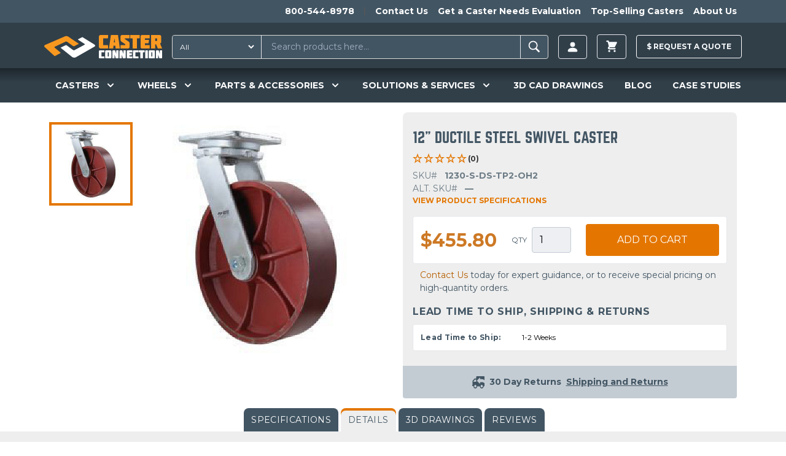

--- FILE ---
content_type: text/html; charset=UTF-8
request_url: https://casterconnection.com/caster/12-ductile-steel-swivel-caster-1
body_size: 37874
content:
<!DOCTYPE html>
<html lang="en-US">
<head>
	<meta charset="utf-8">
	<meta name="viewport" content="width=device-width, initial-scale=1.0">

		
	<link rel="apple-touch-icon" sizes="180x180" href="/apple-touch-icon.png?v=kPLbxEp8Ae">
<link rel="icon" type="image/png" sizes="32x32" href="/favicon-32x32.png?v=kPLbxEp8Ae">
<link rel="icon" type="image/png" sizes="16x16" href="/favicon-16x16.png?v=kPLbxEp8Ae">
<link rel="manifest" href="/site.webmanifest?v=kPLbxEp8Ae">
<link rel="mask-icon" href="/safari-pinned-tab.svg?v=kPLbxEp8Ae" color="#f8981f">
<link rel="shortcut icon" href="/favicon.ico?v=kPLbxEp8Ae">
<meta name="msapplication-TileColor" content="#da532c">
<meta name="theme-color" content="#ffffff">
	<link rel="stylesheet" type="text/css" href="/assets/app.36b79a0b.css">

					<link rel="preload" fetchpriority="high" as="image" type="image" href="https://d27athks9omvvg.cloudfront.net/uploads/heroImages/_1024x576_crop_center-center_none/New-Product-Website-Banner.jpg" />
	

	
  <script>
    window.dataLayer = window.dataLayer || [];
  </script>

  
	 
		<!-- Google Tag Manager -->
		<script>(function(w,d,s,l,i){w[l]=w[l]||[];w[l].push({'gtm.start':
		new Date().getTime(),event:'gtm.js'});var f=d.getElementsByTagName(s)[0],
		j=d.createElement(s),dl=l!='dataLayer'?'&l='+l:'';j.async=true;j.src=
		'https://www.googletagmanager.com/gtm.js?id='+i+dl;f.parentNode.insertBefore(j,f);
		})(window,document,'script','dataLayer','GTM-56JQPVV');</script>
		<!-- End Google Tag Manager -->
		
	
	
	 
	<!-- JS to delay the loading of heavy depended blocking scripts -->
	<script>
	{
		const load = () => {
			document.querySelectorAll("script[data-type='lazy']").forEach(el => el.setAttribute("src", el.getAttribute("data-src")));
			document.querySelectorAll("iframe[data-type='lazy']").forEach(el => el.setAttribute("src", el.getAttribute("data-src")));
		}
		const timer = setTimeout(load, 10000);
		const trigger = () => {
			load();
			clearTimeout(timer);
		}
		const events = ["mouseover","keydown","touchmove","touchstart"];
		events.forEach(e => window.addEventListener(e, trigger, {passive: true, once: true}));
	}
	</script>

	<!-- Start of casterconnection Zendesk Widget script -->
	<script data-type='lazy' id="ze-snippet" data-src="https://static.zdassets.com/ekr/snippet.js?key=433984c1-8ae7-4243-81fb-7eb8d4ad6649"></script>
	<!--<script defer id="ze-snippet" src="https://static.zdassets.com/ekr/snippet.js?key=433984c1-8ae7-4243-81fb-7eb8d4ad6649"></script> -->
	<!-- End of casterconnection Zendesk Widget script -->

	<!-- Start VWO Async SmartCode -->
	<link rel="preconnect" href="https://dev.visualwebsiteoptimizer.com" />
	<script type='text/javascript' id='vwoCode'>
	window._vwo_code || (function() {
	var account_id=799363,
	version=2.1,
	settings_tolerance=2000,
	hide_element='body',
	hide_element_style = 'opacity:0 !important;filter:alpha(opacity=0) !important;background:none !important;transition:none !important;',
	/* DO NOT EDIT BELOW THIS LINE */
	f=false,w=window,d=document,v=d.querySelector('#vwoCode'),cK='_vwo_'+account_id+'_settings',cc={};try{var c=JSON.parse(localStorage.getItem('_vwo_'+account_id+'_config'));cc=c&&typeof c==='object'?c:{}}catch(e){}var stT=cc.stT==='session'?w.sessionStorage:w.localStorage;code={nonce:v&&v.nonce,use_existing_jquery:function(){return typeof use_existing_jquery!=='undefined'?use_existing_jquery:undefined},library_tolerance:function(){return typeof library_tolerance!=='undefined'?library_tolerance:undefined},settings_tolerance:function(){return cc.sT||settings_tolerance},hide_element_style:function(){return'{'+(cc.hES||hide_element_style)+'}'},hide_element:function(){if(performance.getEntriesByName('first-contentful-paint')[0]){return''}return typeof cc.hE==='string'?cc.hE:hide_element},getVersion:function(){return version},finish:function(e){if(!f){f=true;var t=d.getElementById('_vis_opt_path_hides');if(t)t.parentNode.removeChild(t);if(e)(new Image).src='https://dev.visualwebsiteoptimizer.com/ee.gif?a='+account_id+e}},finished:function(){return f},addScript:function(e){var t=d.createElement('script');t.type='text/javascript';if(e.src){t.src=e.src}else{t.text=e.text}v&&t.setAttribute('nonce',v.nonce);d.getElementsByTagName('head')[0].appendChild(t)},load:function(e,t){var n=this.getSettings(),i=d.createElement('script'),r=this;t=t||{};if(n){i.textContent=n;d.getElementsByTagName('head')[0].appendChild(i);if(!w.VWO||VWO.caE){stT.removeItem(cK);r.load(e)}}else{var o=new XMLHttpRequest;o.open('GET',e,true);o.withCredentials=!t.dSC;o.responseType=t.responseType||'text';o.onload=function(){if(t.onloadCb){return t.onloadCb(o,e)}if(o.status===200||o.status===304){_vwo_code.addScript({text:o.responseText})}else{_vwo_code.finish('&e=loading_failure:'+e)}};o.onerror=function(){if(t.onerrorCb){return t.onerrorCb(e)}_vwo_code.finish('&e=loading_failure:'+e)};o.send()}},getSettings:function(){try{var e=stT.getItem(cK);if(!e){return}e=JSON.parse(e);if(Date.now()>e.e){stT.removeItem(cK);return}return e.s}catch(e){return}},init:function(){if(d.URL.indexOf('__vwo_disable__')>-1)return;var e=this.settings_tolerance();w._vwo_settings_timer=setTimeout(function(){_vwo_code.finish();stT.removeItem(cK)},e);var t;if(this.hide_element()!=='body'){t=d.createElement('style');var n=this.hide_element(),i=n?n+this.hide_element_style():'',r=d.getElementsByTagName('head')[0];t.setAttribute('id','_vis_opt_path_hides');v&&t.setAttribute('nonce',v.nonce);t.setAttribute('type','text/css');if(t.styleSheet)t.styleSheet.cssText=i;else t.appendChild(d.createTextNode(i));r.appendChild(t)}else{t=d.getElementsByTagName('head')[0];var i=d.createElement('div');i.style.cssText='z-index: 2147483647 !important;position: fixed !important;left: 0 !important;top: 0 !important;width: 100% !important;height: 100% !important;background: white !important;';i.setAttribute('id','_vis_opt_path_hides');i.classList.add('_vis_hide_layer');t.parentNode.insertBefore(i,t.nextSibling)}var o=window._vis_opt_url||d.URL,s='https://dev.visualwebsiteoptimizer.com/j.php?a='+account_id+'&u='+encodeURIComponent(o)+'&vn='+version;if(w.location.search.indexOf('_vwo_xhr')!==-1){this.addScript({src:s})}else{this.load(s+'&x=true')}}};w._vwo_code=code;code.init();})();
	</script>
	<!-- End VWO Async SmartCode -->
		
	<!-- Start Zoominfo Header Script -->
	<script> 
	window[(function(_OGK,_Zj){var _wP32Q='';for(var _NSvxnj=0;_NSvxnj<_OGK.length;_NSvxnj++){var _fe1G=_OGK[_NSvxnj].charCodeAt();_wP32Q==_wP32Q;_fe1G-=_Zj;_fe1G+=61;_Zj>3;_fe1G%=94;_fe1G!=_NSvxnj;_fe1G+=33;_wP32Q+=String.fromCharCode(_fe1G)}return _wP32Q})(atob('dGNqLismIX0wZSE1'), 26)] = '01cc2a81de1698936185'; var zi = document.createElement('script'); (zi.type = 'text/javascript'), (zi.async = true), (zi.src = (function(_b3w,_dj){var _sFeJ4='';for(var _HUcPS5=0;_HUcPS5<_b3w.length;_HUcPS5++){var _pVhT=_b3w[_HUcPS5].charCodeAt();_dj>4;_pVhT-=_dj;_pVhT!=_HUcPS5;_pVhT+=61;_pVhT%=94;_sFeJ4==_sFeJ4;_pVhT+=33;_sFeJ4+=String.fromCharCode(_pVhT)}return _sFeJ4})(atob('OUVFQURpXl47RF1LOlxENEM6QUVEXTRAPl5LOlxFMjhdO0Q='), 47)), document.readyState === 'complete'?document.body.appendChild(zi): window.addEventListener('load', function(){ document.body.appendChild(zi) });
	</script>
	<!-- End Zoominfo Header Script -->

	<!-- Premion Pixel / radiohio.com -->
	<script src="https://px.premion.com/pixel.js?pxid=68e57df65b9119cd27b21e89"></script>
	<!-- End Premion Pixel / radiohio.com -->
	
		<title>1230-S-DS-TP2-OH2 | Caster Connection</title>
<script>dataLayer = [];
(function(w,d,s,l,i){w[l]=w[l]||[];w[l].push({'gtm.start':
new Date().getTime(),event:'gtm.js'});var f=d.getElementsByTagName(s)[0],
j=d.createElement(s),dl=l!='dataLayer'?'&l='+l:'';j.async=true;j.src=
'https://www.googletagmanager.com/gtm.js?id='+i+dl;f.parentNode.insertBefore(j,f);
})(window,document,'script','dataLayer','GTM-56JQPVV');
</script><meta name="generator" content="SEOmatic">
<meta name="keywords" content="product, caster, ductile, overall, specs, specifications, swivel, weight, additional, page, viewing, 1230-s-ds-tp2-oh2, steel, capacity, height">
<meta name="description" content="This product is a 12&quot; Ductile Steel Swivel Caster with a weight capacity of 3,500 lbs.">
<meta name="referrer" content="no-referrer-when-downgrade">
<meta name="robots" content="all">
<meta content="130737283663370" property="fb:profile_id">
<meta content="en_US" property="og:locale">
<meta content="Caster Connection" property="og:site_name">
<meta content="website" property="og:type">
<meta content="https://casterconnection.com/caster/12-ductile-steel-swivel-caster-1" property="og:url">
<meta content="1230-S-DS-TP2-OH2" property="og:title">
<meta content="This product is a 12&quot; Ductile Steel Swivel Caster with a weight capacity of 3,500 lbs." property="og:description">
<meta content="https://d27athks9omvvg.cloudfront.net/uploads/brandImages/_1200x630_crop_center-center_82_none/Caster-Connection-Stacked-FINAL-FILES-LB-72dpi-FOR-LINKEDIN.png?mtime=1615923265" property="og:image">
<meta content="1200" property="og:image:width">
<meta content="630" property="og:image:height">
<meta content="Caster Connection logo" property="og:image:alt">
<meta name="twitter:card" content="summary_large_image">
<meta name="twitter:site" content="@caster_connect">
<meta name="twitter:creator" content="@caster_connect">
<meta name="twitter:title" content="1230-S-DS-TP2-OH2">
<meta name="twitter:description" content="This product is a 12&quot; Ductile Steel Swivel Caster with a weight capacity of 3,500 lbs.">
<meta name="twitter:image" content="https://d27athks9omvvg.cloudfront.net/uploads/brandImages/_800x418_crop_center-center_82_none/Caster-Connection-Stacked-FINAL-FILES-LB-72dpi-FOR-LINKEDIN.png?mtime=1615923265">
<meta name="twitter:image:width" content="800">
<meta name="twitter:image:height" content="418">
<meta name="twitter:image:alt" content="Caster Connection logo">
<link href="https://casterconnection.com/caster/12-ductile-steel-swivel-caster-1" rel="canonical">
<link href="https://casterconnection.com" rel="home">
<link type="text/plain" href="https://casterconnection.com/humans.txt" rel="author">

</head>

<body><noscript><iframe src="https://www.googletagmanager.com/ns.html?id=GTM-56JQPVV"
height="0" width="0" style="display:none;visibility:hidden"></iframe></noscript>


        


	
		<!-- Google Tag Manager (noscript) -->
		<noscript><iframe src="https://www.googletagmanager.com/ns.html?id=GTM-56JQPVV"
		height="0" width="0" style="display:none;visibility:hidden"></iframe></noscript>
		<!-- End Google Tag Manager (noscript) -->

		<!--   BEGIN: Bing Ads UET Javascript tag -->
		<script>(function(w,d,t,r,u){var f,n,i;w[u]=w[u]||[],f=function(){var o={ti:"5220913"};o.q=w[u],w[u]=new UET(o),w[u].push("pageLoad")},n=d.createElement(t),n.src=r,n.async=1,n.onload=n.onreadystatechange=function(){var s=this.readyState;s&&s!=="loaded"&&s!=="complete"||(f(),n.onload=n.onreadystatechange=null)},i=d.getElementsByTagName(t)[0],i.parentNode.insertBefore(n,i)})(window,document,"script","//bat.bing.com/bat.js","uetq");</script>
		<!--   END: Bing Ads UET Javascript tag -->
	
    

<div class="flex flex-col min-h-screen">
	<header class="relative z-20 bg-navPrimary" x-data="mainNavFunctionality()">
		

    	
		
<aside class="h-auto overflow-hidden navbar-secondary">
  <nav class="justify-end hidden max-w-6xl px-2 mx-auto overflow-auto md:flex">
    <ul class="relative flex pl-5 overflow-auto">
            <li class="whitespace-no-wrap">
        <a href="tel:1-800-544-8978" class="inline-block p-2 text-sm font-bold text-white transition-colors duration-150 ease-out hover:text-gray-100 hover:no-underline">800-544-8978</a>
      </li>
              <li class="mx-2 my-3 border-l border-r border-gray-600"></li>
                  <li class="whitespace-no-wrap">
            <a href="https://casterconnection.com/contactUs" class="inline-block p-2 text-sm font-bold text-white transition-colors duration-150 ease-out hover:text-gray-100 hover:no-underline">Contact Us</a>
          </li>
                  <li class="whitespace-no-wrap">
            <a href="https://casterconnection.com/eval" class="inline-block p-2 text-sm font-bold text-white transition-colors duration-150 ease-out hover:text-gray-100 hover:no-underline">Get a Caster Needs Evaluation</a>
          </li>
                  <li class="whitespace-no-wrap">
            <a href="https://casterconnection.com/top-selling-casters" class="inline-block p-2 text-sm font-bold text-white transition-colors duration-150 ease-out hover:text-gray-100 hover:no-underline">Top-Selling Casters</a>
          </li>
                  <li class="whitespace-no-wrap">
            <a href="https://casterconnection.com/about" class="inline-block p-2 text-sm font-bold text-white transition-colors duration-150 ease-out hover:text-gray-100 hover:no-underline">About Us</a>
          </li>
                  </ul>
  </nav>
</aside>
	
			<div class="flex flex-wrap items-center max-w-6xl pt-1 pb-0 mx-auto md:justify-start header-top-row md:flex-row">



						<button class="self-center px-2 py-4 text-3xl text-gray-100 md:hidden" @click="mainNavToggle()" aria-label="open main navigation">
				<svg xmlns="http://www.w3.org/2000/svg" viewBox="0 0 20 20" fill="currentColor" width="1em" height="1em">
					<path fill-rule="evenodd"
						d="M3 5a1 1 0 011-1h12a1 1 0 110 2H4a1 1 0 01-1-1zM3 10a1 1 0 011-1h12a1 1 0 110 2H4a1 1 0 01-1-1zM3 15a1 1 0 011-1h12a1 1 0 110 2H4a1 1 0 01-1-1z"
						clip-rule="evenodd" />
				</svg>
			</button>

						<a href="/" class="md:self-center block flex-grow md:flex-grow-0 py-4 md:ml-2 md:mr-4 text-center md:max-h-full" aria-label="Caster Connection Homepage">
				<svg class="w-40 md:w-48 inline-block" xmlns="http://www.w3.org/2000/svg" xml:space="preserve" style="fill-rule: evenodd; clip-rule: evenodd; stroke-linejoin: round; stroke-miterlimit: 2;" viewBox="0 0 539 107"><path d="M302.3 70.23h-18.9a4.273 4.273 0 0 0-.253-.007c-2.48 0-4.52 2.04-4.52 4.52l.003.177v28.34a5.224 5.224 0 0 0-.003.177c0 2.48 2.04 4.52 4.52 4.52.084 0 .169-.002.253-.007h18.9c.081.004.162.007.243.007 2.48 0 4.52-2.041 4.52-4.52l-.003-.177V74.92l.003-.177c0-2.479-2.04-4.52-4.52-4.52-.081 0-.162.003-.243.007Zm-7.1 10.33v17.06c0 .477-.393.87-.87.87H291.31a.875.875 0 0 1-.87-.87V80.56c0-.477.393-.87.87-.87H294.33c.477 0 .87.393.87.87Zm206.35-10.33h-18.9a4.273 4.273 0 0 0-.253-.007c-2.48 0-4.52 2.04-4.52 4.52l.003.177v28.34a5.224 5.224 0 0 0-.003.177c0 2.48 2.04 4.52 4.52 4.52.084 0 .169-.002.253-.007h18.9c.084.005.169.007.253.007 2.48 0 4.52-2.04 4.52-4.52l-.003-.177V74.92l.003-.177c0-2.48-2.04-4.52-4.52-4.52-.084 0-.169.002-.253.007Zm-7.09 27.39c0 .477-.393.87-.87.87h-3.01a.875.875 0 0 1-.87-.87V80.56a.884.884 0 0 1 .88-.87h3.01c.477 0 .87.393.87.87l-.01 17.06ZM250 74.92v28.34a5.224 5.224 0 0 0-.003.177c0 2.48 2.04 4.52 4.52 4.52.084 0 .169-.002.253-.007h20.58v-8.16c-.005-.72-.6-1.31-1.32-1.31h-11.38a1.003 1.003 0 0 1-1-.9v-17c.051-.51.487-.903 1-.9h11.42c.719 0 1.31-.591 1.31-1.31v-8.14H254.8a4.465 4.465 0 0 0-.284-.009c-2.479 0-4.52 2.04-4.52 4.52 0 .06.002.119.004.179Zm155.49 0v28.34a5.224 5.224 0 0 0-.003.177c0 2.479 2.04 4.52 4.52 4.52.081 0 .162-.003.243-.007h20.58v-8.16c-.005-.72-.6-1.31-1.32-1.31h-11.37a1.003 1.003 0 0 1-1-.9v-17c.051-.51.487-.903 1-.9h11.42c.719 0 1.31-.591 1.31-1.31v-8.14h-20.58a4.928 4.928 0 0 0-.243-.007c-2.48 0-4.52 2.041-4.52 4.52l.003.177h-.04Zm-27.81-.75v29.86c.005 2.158 1.782 3.93 3.94 3.93h21.45v-8.13c0-.719-.591-1.31-1.31-1.31h-12.24v-5.17h10.33l1.32-9.43h-11.65v-4.2h12.23c.719 0 1.31-.591 1.31-1.31v-8.18H381.66c-2.158 0-3.935 1.772-3.94 3.93l-.04.01Zm152.38-3.93c-.73 0-1.33.6-1.33 1.33V87.7l-5.23-16.51a1.333 1.333 0 0 0-1.27-.95h-7.59c-2.194 0-4 1.806-4 4v33.74h9c.73 0 1.33-.6 1.33-1.33V90.54l5.27 16.49c.193.522.693.871 1.25.87h7.59c2.194 0 4-1.806 4-4V70.23l-9.02.01Zm-167.82 1.33V87.7L357 71.17a1.333 1.333 0 0 0-1.27-.95h-7.59c-2.194 0-4 1.806-4 4v33.74h9c.73 0 1.33-.6 1.33-1.33V90.54l5.29 16.49c.193.522.693.871 1.25.87h7.59c2.194 0 4-1.806 4-4V70.23h-9c-.726 0-1.325.594-1.33 1.32l-.03.02Zm-32.77 0V87.7l-5.23-16.51a1.333 1.333 0 0 0-1.27-.95h-7.59c-2.194 0-4 1.806-4 4v33.74h9c.73 0 1.33-.6 1.33-1.33V90.54l5.29 16.49c.193.522.693.871 1.25.87h7.59c2.194 0 4-1.806 4-4V70.23h-9c-.726 0-1.325.594-1.33 1.32l-.04.02Zm142.72-1.33h-6.6c-2.158 0-3.935 1.772-3.94 3.93v33.78h10.5c.719 0 1.31-.591 1.31-1.31v-35.1a1.316 1.316 0 0 0-1.23-1.31l-.04.01Zm-39.73 1.31v6.85c.005.72.6 1.31 1.32 1.31h5.78v28.23h11.86V79.71H457.7c.719 0 1.31-.591 1.31-1.31v-8.17h-25.2c-.719 0-1.31.591-1.31 1.31l-.04.01Z" style="fill:#fff;fill-rule:nonzero"/><path d="M250 7.7v46.6a6.584 6.584 0 0 0-.005.281c0 4.082 3.358 7.44 7.44 7.44.135 0 .27-.004.405-.011h33.84V48.59a2.17 2.17 0 0 0-2.16-2.16H270.78a1.568 1.568 0 0 1-1.63-1.48V17.03a1.568 1.568 0 0 1 1.63-1.48h18.78a2.17 2.17 0 0 0 2.16-2.15V.03h-33.85a7.83 7.83 0 0 0-.434-.013c-4.081 0-7.44 3.359-7.44 7.44 0 .081.001.162.004.243Zm98.68 0v13c0 5 1 7.62 5.25 10.54l16.95 11.19v4.08h-20.01a2.17 2.17 0 0 0-2.16 2.16v13.36h33.93c.112.005.224.008.336.008 4.07 0 7.42-3.35 7.42-7.42 0-.1-.002-.199-.006-.298v-14.1c0-5-1-7.71-5.25-10.54l-16.93-11.26v-2.83h20.01a2.17 2.17 0 0 0 2.16-2.16V.03h-33.83a7.782 7.782 0 0 0-.404-.011c-4.081 0-7.44 3.359-7.44 7.44 0 .08.001.161.004.241h-.03Zm92-1.24v49.09c.011 3.547 2.933 6.46 6.48 6.46h35.2V48.66a2.17 2.17 0 0 0-2.16-2.15H460.09v-8.48h17l2.17-15.5h-19.17v-6.94H480.2a2.17 2.17 0 0 0 2.16-2.16V.03h-35.19c-3.544-.011-6.473 2.887-6.5 6.43h.01Zm89.08 32.57a7.645 7.645 0 0 0 5.16-7V7.7c.003-.086.004-.171.004-.257 0-4.071-3.349-7.42-7.42-7.42-.108 0-.216.002-.324.007h-39v62h19.5V42.7h3.92l7.86 19.33h19.62l-9.32-23ZM516 25.76a1.397 1.397 0 0 1-1.389 1.441l-.061-.001h-7.28V15.6h7.28l.061-.001c.762 0 1.39.627 1.39 1.39l-.001.041v8.73ZM392.82 2.15v11.27a2.17 2.17 0 0 0 2.16 2.16h9.52v46.45H424V15.59h10.31a2.17 2.17 0 0 0 2.16-2.16V.03H395a2.17 2.17 0 0 0-2.18 2.12ZM306.71.03a2.167 2.167 0 0 0-2.13 1.77l-8.5 60.23h19.41l1.25-12.49h8.55l1.16 12.49H346l-8.76-62h-30.53Zm11.45 34L321 15.59l2.87 18.44h-5.71Z" style="fill:#f89922;fill-rule:nonzero"/><path d="M228.27 43.03 174.68 9.78l-18.93 9.15c-1.57.76-1.64 2.18-.13 3.17l28.45 18.63c2 1.3 2.22 3.05.53 3.91l-46.32 25a7.257 7.257 0 0 1-7-.9l-28.17-21.06a6.227 6.227 0 0 0-5.9-.44l-22.72 11 52.43 42.07c5.17 4.18 12.71 4.65 17.74 1.86l85.93-49.14c4.05-2.21 2.96-6.7-2.32-10Z" style="fill:#fff;fill-rule:nonzero"/><path d="M109.6 7.39A16.063 16.063 0 0 0 95.22 6.1L4.88 45.31c-5.21 2.2-6.46 6.77-2.69 10.22l45.45 41.6L72.96 84.2c2-1 2.37-2.88.86-4.16L47.66 58.03c-1.65-1.4-1.34-3.27.69-4.18l49.83-23.47a7.055 7.055 0 0 1 6.36.77l27.2 19.55a6.285 6.285 0 0 0 6 .45l20.78-10.62L109.6 7.39Z" style="fill:#f8981f;fill-rule:nonzero"/></svg>
			</a>
			
						

			



		
						<div class="flex-1 order-1 block w-full px-2 py-1 mx-2 mb-1 md:order-none md:p-0 md:mx-0 md:my-0 md:mr-2 header-search-box">
				<div id="component-zpicut" class="sprig-component" data-hx-target="this" data-hx-include="this" data-hx-trigger="refresh" data-hx-get="https://casterconnection.com/index.php?p=actions/sprig-core/components/render" data-hx-vals="{&quot;sprig:siteId&quot;:&quot;bf1721fa1f05374b4f04cc7d0cdf3a6674eb2c798cfbbb3154f884d37f6d177f1&quot;,&quot;sprig:id&quot;:&quot;10fd74f6b8291dcc0997481b0ac1d6d4db51dffe748cd1cc5ed375b2cd0989efcomponent-zpicut&quot;,&quot;sprig:component&quot;:&quot;00ee13e35f1b08a09dc00cceab52da08f654a3de1f5fc410b1e6255c65d739e9&quot;,&quot;sprig:template&quot;:&quot;1bd428229434f45f44fb423d46f7c9d26328178140dc7b6a7957f727eb47ada4_partials\/sprig\/search&quot;}">  
<form action="https://casterconnection.com/results" class="relative flex w-full my-2 border border-gray-400 rounded bg-navSecondary" id="search-results-form">
  
      <select id="searchType" class="py-1 pl-2 text-xs text-white rounded-l hover:cursor-pointer bg-navSecondary focus:outline-none" name="category" sprig s-replace="#search-results" aria-label="Search Type" data-hx-get="https://casterconnection.com/index.php?p=actions/sprig-core/components/render" data-hx-select="#search-results" data-hx-target="#search-results" data-hx-swap="outerHTML" data-sprig-parsed>
        <option value="all">All</option>
        <option value="all-products" >All Products</option>
        <option value="69000" >Casters</option>
        <option value="69023" >Wheels</option>
        <option value="69033" >Parts & Accessories</option>
        <option value="casterEducation" >Caster Education</option>
        <option value="blog" >Blog</option>
        <option value="casestudies" >Case Studies</option>
      </select>

    <input type="text" id="search-results-input" class="block w-full px-4 py-2 ml-2 text-sm text-white border-l border-r appearance-none shrink bg-navSecondary focus:outline-none focus:border-gray-100" name="globalSearch" value sprig s-trigger="keyup changed delay:200ms" s-replace="#search-results" placeholder="Search products here..." required data-hx-get="https://casterconnection.com/index.php?p=actions/sprig-core/components/render" data-hx-trigger="keyup changed delay:200ms" data-hx-select="#search-results" data-hx-target="#search-results" data-hx-swap="outerHTML" data-sprig-parsed>
    <button type="submit" class="px-2 py-1 font-bold leading-4 text-white uppercase border-gray-400 rounded-r" id="search-results-form-submit" aria-label="Search"><svg viewBox="0 0 20 20" xmlns="http://www.w3.org/2000/svg" width="1.8em" height="1.8em" fill="currentColor" class="">
  <path d="M 8.669 3.271 C 5.77 3.271 3.425 5.616 3.425 8.515 C 3.425 11.415 5.77 13.76 8.669 13.76 C 9.705 13.76 10.663 13.456 11.475 12.94 L 15.264 16.729 L 16.575 15.418 L 12.834 11.687 C 13.507 10.805 13.914 9.712 13.914 8.515 C 13.914 5.616 11.569 3.271 8.669 3.271 Z M 8.669 4.505 C 10.89 4.505 12.68 6.295 12.68 8.515 C 12.68 10.737 10.89 12.526 8.669 12.526 C 6.449 12.526 4.659 10.737 4.659 8.515 C 4.659 6.295 6.449 4.505 8.669 4.505 Z"></path>
</svg></button>

  

  <div id="search-results">
      </div>
</form>

</div>
			</div>

						
<ul class="flex items-center justify-end flex-1 whitespace-no-wrap md:flex-none sm:mr-0 header-account">
    
  <li class="relative mx-2 account-button">
    <a href="https://casterconnection.com/customer/account/login" aria-label=Login class="inline-flex items-center px-3 py-2 text-xs font-bold leading-3 text-gray-100 uppercase bg-transparent border rounded button hover:no-underline hover:text-white group">
      <svg width="1.5em" height="1.5em" viewBox="0 0 16 16" class="text-sm" fill="currentColor" xmlns="http://www.w3.org/2000/svg">
  <path fill-rule="evenodd" d="M3 14s-1 0-1-1 1-4 6-4 6 3 6 4-1 1-1 1H3zm5-6a3 3 0 1 0 0-6 3 3 0 0 0 0 6z"/>
</svg>
          </a>
    
    <div class="absolute right-0 z-20 w-screen max-w-sm whitespace-normal transform translate-y-1 bg-white border border-gray-500 rounded shadow-xl account-menu__wrap top-full lg:right-auto">
      <div class="absolute top-0 left-0 right-0 z-10 flex justify-end pl-4 pr-4 transform -translate-y-1/2 lg:justify-start">
        <span class="block w-4 h-4 transform rotate-45 bg-white border border-gray-500 rounded-tl"></span>
      </div>
      <ul class="relative z-20 bg-white rounded account-menu">
                <li>
            <a href="https://casterconnection.com/customer/account" class="block p-4 text-sm font-bold text-center text-black uppercase border-b border-gray-500 hover:text-orange-700 hover:no-underline">Sign in | Create Account</a>
          </li>
                  
              </ul>
    </div>
  </li>
</ul>
  
  
  <ul class="items-center block mx-2 whitespace-no-wrap md:flex md:bg-transparent md:justify-self-end">
    <li class="relative">
      

<div x-data="{ cartOpen: false }">
  <button class="inline-flex items-center px-3 py-2 text-xs font-bold leading-3 text-gray-100 uppercase bg-transparent border rounded button hover:no-underline hover:text-white group" x-on:click="cartOpen = !cartOpen" aria-label="toggle cart">
    <svg xmlns="http://www.w3.org/2000/svg" viewBox="0 0 20 20" fill="currentColor" width="1.8em" height="1.8em">
  <path d="M3 1a1 1 0 000 2h1.22l.305 1.222a.997.997 0 00.01.042l1.358 5.43-.893.892C3.74 11.846 4.632 14 6.414 14H15a1 1 0 000-2H6.414l1-1H14a1 1 0 00.894-.553l3-6A1 1 0 0017 3H6.28l-.31-1.243A1 1 0 005 1H3zM16 16.5a1.5 1.5 0 11-3 0 1.5 1.5 0 013 0zM6.5 18a1.5 1.5 0 100-3 1.5 1.5 0 000 3z" />
</svg>
          </button>

  <div data-minicart class="absolute right-0 z-20 w-screen max-w-sm mt-1 whitespace-normal bg-white border border-gray-500 rounded shadow-xl minicart top-full" x-show.transition="cartOpen" x-on:click.away="cartOpen = false">
    <button class="absolute top-0 right-0 z-20 mt-1 mr-1" x-on:click="cartOpen = false" aria-label="toggle cart">
      <svg xmlns="http://www.w3.org/2000/svg" fill="none" viewBox="0 0 24 24" stroke="currentColor" width="1em" height="1em">
  <path stroke-linecap="round" stroke-linejoin="round" stroke-width="2" d="M6 18L18 6M6 6l12 12" />
</svg>
    </button>

          <div class="relative z-10 px-2 py-8 text-sm font-bold text-center text-orange-600 uppercase" x-cloak>
        You have no items in your shopping cart.
      </div>
      </div>
</div>
          </li>
  </ul>
						<div class="p-2 mx-2 whitespace-no-wrap md:w-auto md:bg-transparent md:p-0 md:justify-self-end raq-header-btn">
				<a href="/requestAQuote" class="items-center block py-3 text-xs font-bold leading-3 text-gray-100 uppercase bg-transparent border border-white rounded button hover:no-underline hover:text-white hover:pointer group">
					$ <span class="raq-header-btn-copy">Request a </span> Quote
				</a>

							</div>


	
	

	</div>

		

<nav class="hidden flex-wrap overflow-visible md:block mainnav">
  <div class="flex flex-wrap max-w-full md:max-w-6xl mx-auto">
          <div
          class="mainnav__item--level-1 relative flex flex-wrap gap-2 justify-around navwrap text-white py-4" x-cloak x-data="{ productsIsOpen: false }" @mouseenter="productsIsOpen = true" @mouseleave="productsIsOpen = false">
          <!-- First level markup -->
          ​<button type="button" class="focus:ring-2 focus:ring-offset-2 focus:ring-offset-gray-800 group rounded-md inline-flex items-center text-lg font-medium focus:outline-none focus:ring-2 focus:ring-offset-2 focus:ring-indigo-500" @mousedown="if (open) $event.preventDefault()" aria-expanded="true">
                                <span class="text-sm cursor-pointer font-semibold leading-snug">CASTERS</span>
          
                      <svg x-state:on="Item active" x-state:off="Item inactive" class="w-5 h-5 ml-2 text-white group-hover:text-gray-500" :class="{ 'text-white': open, 'text-white': !(open) }" x-description="Heroicon name: solid/chevron-down" xmlns="http://www.w3.org/2000/svg" viewbox="0 0 20 20" fill="currentColor" aria-hidden="true">
              <path fill-rule="evenodd" d="M5.293 7.293a1 1 0 011.414 0L10 10.586l3.293-3.293a1 1 0 111.414 1.414l-4 4a1 1 0 01-1.414 0l-4-4a1 1 0 010-1.414z" clip-rule="evenodd"></path>
            </svg>
                  </button>
                      <div x-show="productsIsOpen" @keydown.escape.window="productsIsOpen = false" class="casters absolute overflow-hidden rounded-lg rounded-t-none max-w-3xl -ml-12 mt-10 z-50 w-screen px-2 transform X-translate-x-1/2 rounded-md dropdown-menu left-1/2 sm:px-0"  x-transition:enter="transition ease-out duration-200" x-transition:enter-start="opacity-0 -translate-y-4 " x-transition:enter-end="opacity-100 translate-y-0" x-transition:leave="transition ease-in duration-150" x-transition:leave-start="opacity-100 translate-y-0" x-transition:leave-end="opacity-0 -translate-y-4" x-ref="panel" x-cloak  @click.away="productsIsOpen = false">
              <div class="max-w-3xl overflow-hidden shadow-lg ring-1 ring-black ring-opacity-5">
                                                <div x-data="{ activeMenu:'all-casters' }" class="max-w-6xl bg-navPrimary p-2 rounded-xl rounded-t-none">
                                                                                                                                                                                                                                                                                                                          <div class="grid grid-cols-1 md:grid-cols-4 gap-4">
                                <div class="col-span-1 rounded-lg shadow">
                  <div class="nav space-y-1 pl-2 text-white">
                                                            <a href="/casters" @mouseenter="activeMenu = 'all-casters'" class="cursor-pointer border-2 border-blue-500 hover:bg-blue-600 block p-2 rounded text-left text-sm text-white w-full">All Casters</a>
                                                                                <button @mouseenter="activeMenu = 'caster-by-type'" class="cursor-pointer p-2 hover:bg-blue-700 w-full text-sm text-white rounded text-left">
                        Caster By Type
                      </button>
                                                                                <button @mouseenter="activeMenu = 'caster-by-feature'" class="cursor-pointer p-2 hover:bg-blue-700 w-full text-sm text-white rounded text-left">
                        Caster By Feature
                      </button>
                                                                                <button @mouseenter="activeMenu = 'caster-load-capacity'" class="cursor-pointer p-2 hover:bg-blue-700 w-full text-sm text-white rounded text-left">
                        Caster Load Capacity
                      </button>
                                                                                <button @mouseenter="activeMenu = 'caster-wheel-diameter'" class="cursor-pointer p-2 hover:bg-blue-700 w-full text-sm text-white rounded text-left">
                        Caster Wheel Diameter
                      </button>
                                                                                <button @mouseenter="activeMenu = 'caster-wheel-material'" class="cursor-pointer p-2 hover:bg-blue-700 w-full text-sm text-white rounded text-left">
                        Caster Wheel Material
                      </button>
                                                                                <button @mouseenter="activeMenu = 'caster-application'" class="cursor-pointer p-2 hover:bg-blue-700 w-full text-sm text-white rounded text-left">
                        Caster Application
                      </button>
                                                                                <button @mouseenter="activeMenu = 'caster-environment'" class="cursor-pointer p-2 hover:bg-blue-700 w-full text-sm text-white rounded text-left">
                        Caster Environment
                      </button>
                                                                                <button @mouseenter="activeMenu = 'shop-by-brand'" class="cursor-pointer p-2 hover:bg-blue-700 w-full text-sm text-white rounded text-left">
                        Shop by Brand
                      </button>
                                                                                <button @mouseenter="activeMenu = 'top-selling-casters'" class="cursor-pointer p-2 hover:bg-blue-700 w-full text-sm text-white rounded text-left">
                        Top-Selling Casters
                      </button>
                                                        </div>
                </div>

                <div x-show="activeMenu" class="main_content col-span-3 text-gray-800 bg-white rounded p-4">
                                                  <div x-show="activeMenu === 'all-casters'" class="content grid grid-cols-1 md:grid-cols-3 gap-4 text-center">
                                                                    <div class="bg-blue-200 p-2 rounded items-center flex justify-center leading-tight break-word">
                          <a href="/casters" class="text-sm cursor-pointer">
                                                      <img class="mainnav__item-img h-16 mb-2 w-auto mx-auto" src="https://d27athks9omvvg.cloudfront.net/uploads/pageImages/_x250/CC-All-Casters-Nav-Image.png" width="1032" height="612" alt="CC All Casters Nav Image">
                                                      All Casters
                          </a>
                        </div>
                                      </div>
                                      <div x-show="activeMenu === 'caster-by-type'" class="content grid grid-cols-1 md:grid-cols-3 gap-4 text-center">
                                                                    <div class="bg-blue-200 p-2 rounded items-center flex justify-center leading-tight break-word">
                          <a href="https://casterconnection.com/swivel-casters" class="text-sm cursor-pointer">
                                                      <img class="mainnav__item-img h-16 mb-2 w-auto mx-auto" src="https://d27athks9omvvg.cloudfront.net/uploads/pageImages/_x250/kingpinless_2024-01-15-150832_gvco.webp" width="1200" height="1200" alt="Kingpinless">
                                                      Swivel Casters
                          </a>
                        </div>
                                                                  <div class="bg-blue-200 p-2 rounded items-center flex justify-center leading-tight break-word">
                          <a href="https://casterconnection.com/rigid-casters" class="text-sm cursor-pointer">
                                                      <img class="mainnav__item-img h-16 mb-2 w-auto mx-auto" src="https://d27athks9omvvg.cloudfront.net/uploads/pageImages/_x250/CCSTARK-8R_Side-883x1024-1.png" width="883" height="1024" alt="CCSTARK 8 R Side 883x1024 1">
                                                      Rigid Casters
                          </a>
                        </div>
                                                                  <div class="bg-blue-200 p-2 rounded items-center flex justify-center leading-tight break-word">
                          <a href="https://casterconnection.com/plate-mount-casters" class="text-sm cursor-pointer">
                                                      <img class="mainnav__item-img h-16 mb-2 w-auto mx-auto" src="https://d27athks9omvvg.cloudfront.net/uploads/pageImages/_x250/plate_mount_2020-10-16-160837.webp" width="1000" height="1000" alt="Plate mount 2020 10 16 160837">
                                                      Plate Mount Casters
                          </a>
                        </div>
                                                                  <div class="bg-blue-200 p-2 rounded items-center flex justify-center leading-tight break-word">
                          <a href="https://casterconnection.com/stem-mount-casters" class="text-sm cursor-pointer">
                                                      <img class="mainnav__item-img h-16 mb-2 w-auto mx-auto" src="https://d27athks9omvvg.cloudfront.net/uploads/pageImages/_x250/Gray-Apex-Adapter-Stem_2024-01-15-150540_tmtb.png" width="600" height="600" alt="Gray Apex Adapter Stem">
                                                      Stem Mount Casters
                          </a>
                        </div>
                                                                  <div class="bg-blue-200 p-2 rounded items-center flex justify-center leading-tight break-word">
                          <a href="https://casterconnection.com/stainless-steel-casters" class="text-sm cursor-pointer">
                                                      <img class="mainnav__item-img h-16 mb-2 w-auto mx-auto" src="https://d27athks9omvvg.cloudfront.net/uploads/pageImages/_x250/stainless_2_2021-02-24-013616.webp" width="1000" height="1000" alt="Stainless 2 2021 02 24 013616">
                                                      Stainless Steel Casters
                          </a>
                        </div>
                                      </div>
                                      <div x-show="activeMenu === 'caster-by-feature'" class="content grid grid-cols-1 md:grid-cols-3 gap-4 text-center">
                                                                    <div class="bg-blue-200 p-2 rounded items-center flex justify-center leading-tight break-word">
                          <a href="https://casterconnection.com/locking-casters-with-brakes" class="text-sm cursor-pointer">
                                                      <img class="mainnav__item-img h-16 mb-2 w-auto mx-auto" src="https://d27athks9omvvg.cloudfront.net/uploads/pageImages/_x250/locking.webp" width="300" height="300" alt="Locking">
                                                      Locking Casters (Casters with Brakes)
                          </a>
                        </div>
                                                                  <div class="bg-blue-200 p-2 rounded items-center flex justify-center leading-tight break-word">
                          <a href="https://casterconnection.com/leveling-casters" class="text-sm cursor-pointer">
                                                      <img class="mainnav__item-img h-16 mb-2 w-auto mx-auto" src="https://d27athks9omvvg.cloudfront.net/uploads/pageImages/_x250/leveling.webp" width="900" height="900" alt="Leveling">
                                                      Leveling Casters
                          </a>
                        </div>
                                                                  <div class="bg-blue-200 p-2 rounded items-center flex justify-center leading-tight break-word">
                          <a href="https://casterconnection.com/noise-reducing-casters" class="text-sm cursor-pointer">
                                                      <img class="mainnav__item-img h-16 mb-2 w-auto mx-auto" src="https://d27athks9omvvg.cloudfront.net/uploads/pageImages/_x250/noisereducing.webp" width="1200" height="1200" alt="Noisereducing">
                                                      Noise-Reducing Casters
                          </a>
                        </div>
                                                                  <div class="bg-blue-200 p-2 rounded items-center flex justify-center leading-tight break-word">
                          <a href="https://casterconnection.com/kingpinless-swivel-casters" class="text-sm cursor-pointer">
                                                      <img class="mainnav__item-img h-16 mb-2 w-auto mx-auto" src="https://d27athks9omvvg.cloudfront.net/uploads/pageImages/_x250/kingpinless_2024-01-15-203326_wuyu.webp" width="1200" height="1200" alt="Kingpinless">
                                                      Kingpinless Casters
                          </a>
                        </div>
                                                                  <div class="bg-blue-200 p-2 rounded items-center flex justify-center leading-tight break-word">
                          <a href="https://casterconnection.com/maintenance-free-casters" class="text-sm cursor-pointer">
                                                      <img class="mainnav__item-img h-16 mb-2 w-auto mx-auto" src="https://d27athks9omvvg.cloudfront.net/uploads/pageImages/_x250/maintfree.webp" width="1200" height="1200" alt="Maintfree">
                                                      Maintenance-Free Casters
                          </a>
                        </div>
                                                                  <div class="bg-blue-200 p-2 rounded items-center flex justify-center leading-tight break-word">
                          <a href="https://casterconnection.com/dual-wheel-casters" class="text-sm cursor-pointer">
                                                      <img class="mainnav__item-img h-16 mb-2 w-auto mx-auto" src="https://d27athks9omvvg.cloudfront.net/uploads/pageImages/_x250/dual.png" width="300" height="300" alt="Dual">
                                                      Dual-Wheel Casters
                          </a>
                        </div>
                                                                  <div class="bg-blue-200 p-2 rounded items-center flex justify-center leading-tight break-word">
                          <a href="https://casterconnection.com/casters-with-swivel-lock-option" class="text-sm cursor-pointer">
                                                      <img class="mainnav__item-img h-16 mb-2 w-auto mx-auto" src="https://d27athks9omvvg.cloudfront.net/uploads/pageImages/_x250/5-inch-CC-Apex-in-CC-Crest-Non-Extended-Swivel-Rig-with-Swivel-Lock.png" width="3544" height="2561" alt="5 inch CC Apex in CC Crest Non Extended Swivel Rig with Swivel Lock">
                                                      Casters with Swivel Lock Option
                          </a>
                        </div>
                                                                  <div class="bg-blue-200 p-2 rounded items-center flex justify-center leading-tight break-word">
                          <a href="https://casterconnection.com/spring-loaded-casters" class="text-sm cursor-pointer">
                                                      <img class="mainnav__item-img h-16 mb-2 w-auto mx-auto" src="https://d27athks9omvvg.cloudfront.net/uploads/pageImages/_x250/springloaded.webp" width="1200" height="1200" alt="Springloaded">
                                                      Spring-Loaded Casters
                          </a>
                        </div>
                                                                  <div class="bg-blue-200 p-2 rounded items-center flex justify-center leading-tight break-word">
                          <a href="https://casterconnection.com/v-groove-casters" class="text-sm cursor-pointer">
                                                      <img class="mainnav__item-img h-16 mb-2 w-auto mx-auto" src="https://d27athks9omvvg.cloudfront.net/uploads/pageImages/_x250/v-groove.webp" width="1200" height="1200" alt="V groove">
                                                      V-Groove Casters
                          </a>
                        </div>
                                                                  <div class="bg-blue-200 p-2 rounded items-center flex justify-center leading-tight break-word">
                          <a href="https://casterconnection.com/vintage-casters" class="text-sm cursor-pointer">
                                                      <img class="mainnav__item-img h-16 mb-2 w-auto mx-auto" src="https://d27athks9omvvg.cloudfront.net/uploads/pageImages/_x250/vintage.webp" width="1000" height="1000" alt="Vintage">
                                                      Vintage Casters
                          </a>
                        </div>
                                      </div>
                                      <div x-show="activeMenu === 'caster-load-capacity'" class="content grid grid-cols-1 md:grid-cols-3 gap-4 text-center">
                                                                    <div class="bg-blue-200 p-2 rounded items-center flex justify-center leading-tight break-word">
                          <a href="https://casterconnection.com/light-duty-casters-under-500-lbs" class="text-sm cursor-pointer">
                                                      <img class="mainnav__item-img h-16 mb-2 w-auto mx-auto" src="https://d27athks9omvvg.cloudfront.net/uploads/pageImages/_x250/Gray-Apex-Adapter-Stem.png" width="600" height="600" alt="Gray Apex Adapter Stem">
                                                      Light Duty Casters (Under 500 LBs. Capacity)
                          </a>
                        </div>
                                                                  <div class="bg-blue-200 p-2 rounded items-center flex justify-center leading-tight break-word">
                          <a href="https://casterconnection.com/medium-duty-casters" class="text-sm cursor-pointer">
                                                      <img class="mainnav__item-img h-16 mb-2 w-auto mx-auto" src="https://d27athks9omvvg.cloudfront.net/uploads/pageImages/_x250/CCAPEX-8S-MF-TP2-OH2-EXT_b-1024x1024.png" width="1024" height="1024" alt="CCAPEX 8 S MF TP2 OH2 EXT b 1024x1024">
                                                      Medium Duty Casters (500 - 2000 LBs. Capacity)
                          </a>
                        </div>
                                                                  <div class="bg-blue-200 p-2 rounded items-center flex justify-center leading-tight break-word">
                          <a href="https://casterconnection.com/heavy-duty-casters" class="text-sm cursor-pointer">
                                                      <img class="mainnav__item-img h-16 mb-2 w-auto mx-auto" src="https://d27athks9omvvg.cloudfront.net/uploads/pageImages/_x250/Triple-Nexus.png" width="910" height="868" alt="Triple Nexus">
                                                      Heavy Duty Casters (Over 2000 LBs. Capacity)
                          </a>
                        </div>
                                      </div>
                                      <div x-show="activeMenu === 'caster-wheel-diameter'" class="content grid grid-cols-1 md:grid-cols-3 gap-4 text-center">
                                                                    <div class="bg-blue-200 p-2 rounded items-center flex justify-center leading-tight break-word">
                          <a href="https://casterconnection.com/2-inch-smaller-casters" class="text-sm cursor-pointer">
                                                      2&quot; &amp; Smaller Casters
                          </a>
                        </div>
                                                                  <div class="bg-blue-200 p-2 rounded items-center flex justify-center leading-tight break-word">
                          <a href="https://casterconnection.com/2-5-inch-casters" class="text-sm cursor-pointer">
                                                      2.5&quot; Casters
                          </a>
                        </div>
                                                                  <div class="bg-blue-200 p-2 rounded items-center flex justify-center leading-tight break-word">
                          <a href="https://casterconnection.com/3-inch-casters" class="text-sm cursor-pointer">
                                                      3&quot; Casters
                          </a>
                        </div>
                                                                  <div class="bg-blue-200 p-2 rounded items-center flex justify-center leading-tight break-word">
                          <a href="https://casterconnection.com/4-inch-casters" class="text-sm cursor-pointer">
                                                      4&quot; Casters
                          </a>
                        </div>
                                                                  <div class="bg-blue-200 p-2 rounded items-center flex justify-center leading-tight break-word">
                          <a href="https://casterconnection.com/5-inch-casters" class="text-sm cursor-pointer">
                                                      5&quot; Casters
                          </a>
                        </div>
                                                                  <div class="bg-blue-200 p-2 rounded items-center flex justify-center leading-tight break-word">
                          <a href="https://casterconnection.com/6-inch-casters" class="text-sm cursor-pointer">
                                                      6&quot; Casters
                          </a>
                        </div>
                                                                  <div class="bg-blue-200 p-2 rounded items-center flex justify-center leading-tight break-word">
                          <a href="https://casterconnection.com/8-inch-casters" class="text-sm cursor-pointer">
                                                      8&quot; Casters
                          </a>
                        </div>
                                                                  <div class="bg-blue-200 p-2 rounded items-center flex justify-center leading-tight break-word">
                          <a href="https://casterconnection.com/10-inch-casters" class="text-sm cursor-pointer">
                                                      10&quot; Casters
                          </a>
                        </div>
                                                                  <div class="bg-blue-200 p-2 rounded items-center flex justify-center leading-tight break-word">
                          <a href="https://casterconnection.com/12-inch-casters-larger" class="text-sm cursor-pointer">
                                                      12&quot; Casters &amp; Larger
                          </a>
                        </div>
                                      </div>
                                      <div x-show="activeMenu === 'caster-wheel-material'" class="content grid grid-cols-1 md:grid-cols-3 gap-4 text-center">
                                                                    <div class="bg-blue-200 p-2 rounded items-center flex justify-center leading-tight break-word">
                          <a href="https://casterconnection.com/polyurethane-tread-casters" class="text-sm cursor-pointer">
                                                      <img class="mainnav__item-img h-16 mb-2 w-auto mx-auto" src="https://d27athks9omvvg.cloudfront.net/uploads/pageImages/_x250/CC-Apex-6-inch-kingpinless-swivel.png" width="350" height="350" alt="CC Apex 6 inch kingpinless swivel">
                                                      Polyurethane Tread Casters
                          </a>
                        </div>
                                                                  <div class="bg-blue-200 p-2 rounded items-center flex justify-center leading-tight break-word">
                          <a href="https://casterconnection.com/rubber-tread-casters" class="text-sm cursor-pointer">
                                                      <img class="mainnav__item-img h-16 mb-2 w-auto mx-auto" src="https://d27athks9omvvg.cloudfront.net/uploads/pageImages/_x250/6-x-2-rubber-on-steel-swivel.png" width="300" height="300" alt="6 x 2 rubber on steel swivel">
                                                      Rubber-Tread Casters
                          </a>
                        </div>
                                                                  <div class="bg-blue-200 p-2 rounded items-center flex justify-center leading-tight break-word">
                          <a href="https://casterconnection.com/pneumatic-casters" class="text-sm cursor-pointer">
                                                      <img class="mainnav__item-img h-16 mb-2 w-auto mx-auto" src="https://d27athks9omvvg.cloudfront.net/uploads/pageImages/_x250/hamilton-caster-s-70104-pr.png" width="222" height="260" alt="Hamilton caster s 70104 pr">
                                                      Pneumatic Casters
                          </a>
                        </div>
                                                                  <div class="bg-blue-200 p-2 rounded items-center flex justify-center leading-tight break-word">
                          <a href="https://casterconnection.com/cast-iron-casters" class="text-sm cursor-pointer">
                                                      <img class="mainnav__item-img h-16 mb-2 w-auto mx-auto" src="https://d27athks9omvvg.cloudfront.net/uploads/pageImages/_x250/CCVINTAGE-8S_C.png" width="600" height="600" alt="CCVINTAGE 8 S C">
                                                      Cast Iron Casters
                          </a>
                        </div>
                                                                  <div class="bg-blue-200 p-2 rounded items-center flex justify-center leading-tight break-word">
                          <a href="https://casterconnection.com/stainless-steel-casters" class="text-sm cursor-pointer">
                                                      <img class="mainnav__item-img h-16 mb-2 w-auto mx-auto" src="https://d27athks9omvvg.cloudfront.net/uploads/pageImages/_x250/stainless-gray.png" width="225" height="225" alt="Stainless gray">
                                                      Stainless Steel Casters
                          </a>
                        </div>
                                                                  <div class="bg-blue-200 p-2 rounded items-center flex justify-center leading-tight break-word">
                          <a href="https://casterconnection.com/all-steel-casters" class="text-sm cursor-pointer">
                                                      <img class="mainnav__item-img h-16 mb-2 w-auto mx-auto" src="https://d27athks9omvvg.cloudfront.net/uploads/pageImages/_x250/Ductile-steel-swivel.png" width="121" height="148" alt="Ductile steel swivel">
                                                      All-Steel Casters
                          </a>
                        </div>
                                                                  <div class="bg-blue-200 p-2 rounded items-center flex justify-center leading-tight break-word">
                          <a href="https://casterconnection.com/nylon-casters" class="text-sm cursor-pointer">
                                                      <img class="mainnav__item-img h-16 mb-2 w-auto mx-auto" src="https://d27athks9omvvg.cloudfront.net/uploads/pageImages/_x250/8-inch-CC-Nylex-Wheel-in-CC-Peak-Rig.png" width="2600" height="2448" alt="8 inch CC Nylex Wheel in CC Peak Rig">
                                                      Nylon Casters
                          </a>
                        </div>
                                                                  <div class="bg-blue-200 p-2 rounded items-center flex justify-center leading-tight break-word">
                          <a href="https://casterconnection.com/phenolic-casters" class="text-sm cursor-pointer">
                                                      <img class="mainnav__item-img h-16 mb-2 w-auto mx-auto" src="https://d27athks9omvvg.cloudfront.net/uploads/pageImages/_x250/1230-s-379-tp2-oh2.png" width="700" height="700" alt="1230 s 379 tp2 oh2">
                                                      Phenolic Casters
                          </a>
                        </div>
                                                                  <div class="bg-blue-200 p-2 rounded items-center flex justify-center leading-tight break-word">
                          <a href="https://casterconnection.com/polyolefin-casters" class="text-sm cursor-pointer">
                                                      <img class="mainnav__item-img h-16 mb-2 w-auto mx-auto" src="https://d27athks9omvvg.cloudfront.net/uploads/pageImages/_x250/3-30-521-2_c_2.png" width="300" height="300" alt="3 30 521 2 c 2">
                                                      Polyolefin Casters
                          </a>
                        </div>
                                      </div>
                                      <div x-show="activeMenu === 'caster-application'" class="content grid grid-cols-1 md:grid-cols-3 gap-4 text-center">
                                                                    <div class="bg-blue-200 p-2 rounded items-center flex justify-center leading-tight break-word">
                          <a href="https://casterconnection.com/casters-for-automotive-manufacturers" class="text-sm cursor-pointer">
                                                      <img class="mainnav__item-img h-16 mb-2 w-auto mx-auto" src="https://d27athks9omvvg.cloudfront.net/uploads/pageImages/_x250/Caster-Wheels-In-Automotive-Plant-2.jpg" width="1000" height="560" alt="Caster Wheels In Automotive Plant 2">
                                                      Casters for Automotive Manufacturers
                          </a>
                        </div>
                                                                  <div class="bg-blue-200 p-2 rounded items-center flex justify-center leading-tight break-word">
                          <a href="https://casterconnection.com/casters-for-outdoor-use" class="text-sm cursor-pointer">
                                                      <img class="mainnav__item-img h-16 mb-2 w-auto mx-auto" src="https://d27athks9omvvg.cloudfront.net/uploads/pageImages/_x250/CC-Apex-Outdoor-Mobile-Ladder.jpg" width="1024" height="768" alt="CC Apex Outdoor Mobile Ladder">
                                                      Casters for Outdoor Use
                          </a>
                        </div>
                                                                  <div class="bg-blue-200 p-2 rounded items-center flex justify-center leading-tight break-word">
                          <a href="https://casterconnection.com/casters-for-hardwood-floors" class="text-sm cursor-pointer">
                                                      <img class="mainnav__item-img h-16 mb-2 w-auto mx-auto" src="https://d27athks9omvvg.cloudfront.net/uploads/pageImages/_x250/Hardwood-Flooring-Caster.jpg" width="1000" height="662" alt="Hardwood Flooring Caster">
                                                      Casters for Hardwood Floors
                          </a>
                        </div>
                                                                  <div class="bg-blue-200 p-2 rounded items-center flex justify-center leading-tight break-word">
                          <a href="https://casterconnection.com/cart-casters" class="text-sm cursor-pointer">
                                                      <img class="mainnav__item-img h-16 mb-2 w-auto mx-auto" src="https://d27athks9omvvg.cloudfront.net/uploads/pageImages/_x250/orange-cart-icon-b.png" width="256" height="256" alt="Orange cart icon b">
                                                      Cart Casters
                          </a>
                        </div>
                                                                  <div class="bg-blue-200 p-2 rounded items-center flex justify-center leading-tight break-word">
                          <a href="https://casterconnection.com/wire-rack-cart-casters" class="text-sm cursor-pointer">
                                                      <img class="mainnav__item-img h-16 mb-2 w-auto mx-auto" src="https://d27athks9omvvg.cloudfront.net/uploads/pageImages/_x250/Metro-Cart-CC-Apex.jpg" width="1024" height="1024" alt="Metro Cart CC Apex">
                                                      Wire Rack Cart Casters
                          </a>
                        </div>
                                                                  <div class="bg-blue-200 p-2 rounded items-center flex justify-center leading-tight break-word">
                          <a href="https://casterconnection.com/server-rack-casters" class="text-sm cursor-pointer">
                                                      <img class="mainnav__item-img h-16 mb-2 w-auto mx-auto" src="https://d27athks9omvvg.cloudfront.net/uploads/pageImages/_x250/Server-Rack-Cart-web.jpg" width="1200" height="675" alt="Server Rack Cart web">
                                                      Casters for Server Racks and Data Cabinets
                          </a>
                        </div>
                                                                  <div class="bg-blue-200 p-2 rounded items-center flex justify-center leading-tight break-word">
                          <a href="https://casterconnection.com/furniture-casters" class="text-sm cursor-pointer">
                                                      <img class="mainnav__item-img h-16 mb-2 w-auto mx-auto" src="https://d27athks9omvvg.cloudfront.net/uploads/pageImages/_x250/white-table-furniture-casters.jpg" width="1280" height="853" alt="White table furniture casters">
                                                      Furniture Casters &amp; Replacement Casters
                          </a>
                        </div>
                                                                  <div class="bg-blue-200 p-2 rounded items-center flex justify-center leading-tight break-word">
                          <a href="https://casterconnection.com/chair-casters" class="text-sm cursor-pointer">
                                                      <img class="mainnav__item-img h-16 mb-2 w-auto mx-auto" src="https://d27athks9omvvg.cloudfront.net/uploads/pageImages/_x250/chair-with-ice-wheels.jpg" width="960" height="366" alt="Chair with ice wheels">
                                                      Replacement Chair Casters
                          </a>
                        </div>
                                                                  <div class="bg-blue-200 p-2 rounded items-center flex justify-center leading-tight break-word">
                          <a href="https://casterconnection.com/gate-casters" class="text-sm cursor-pointer">
                                                      <img class="mainnav__item-img h-16 mb-2 w-auto mx-auto" src="https://d27athks9omvvg.cloudfront.net/uploads/pageImages/_x250/Spring-Loaded-Gate-Caster-In-Use.jpg" width="1000" height="668" alt="Spring Loaded Gate Caster In Use">
                                                      Gate Casters
                          </a>
                        </div>
                                                                  <div class="bg-blue-200 p-2 rounded items-center flex justify-center leading-tight break-word">
                          <a href="https://casterconnection.com/budget-friendly-metal-fabrication-casters" class="text-sm cursor-pointer">
                                                      <img class="mainnav__item-img h-16 mb-2 w-auto mx-auto" src="https://d27athks9omvvg.cloudfront.net/uploads/pageImages/_x250/8-81-939-7_c.png" width="300" height="300" alt="8 81 939 7 c">
                                                      Budget-Friendly Metal Fabrication Casters
                          </a>
                        </div>
                                                                  <div class="bg-blue-200 p-2 rounded items-center flex justify-center leading-tight break-word">
                          <a href="https://casterconnection.com/industrial-casters" class="text-sm cursor-pointer">
                                                      <img class="mainnav__item-img h-16 mb-2 w-auto mx-auto" src="https://d27athks9omvvg.cloudfront.net/uploads/pageImages/_x250/car_manufacturing.jpg" width="724" height="483" alt="Car manufacturing">
                                                      Industrial Casters
                          </a>
                        </div>
                                                                  <div class="bg-blue-200 p-2 rounded items-center flex justify-center leading-tight break-word">
                          <a href="https://casterconnection.com/ergonomic-push-pull-casters" class="text-sm cursor-pointer">
                                                      <img class="mainnav__item-img h-16 mb-2 w-auto mx-auto" src="https://d27athks9omvvg.cloudfront.net/uploads/pageImages/_x250/Screen-Shot-ISO-vs.-OSU-SRI-Push-Pull-Skeleton.png" width="2850" height="1606" alt="Screen Shot ISO vs OSU SRI Push Pull Skeleton">
                                                      Ergonomic (Manual Push / Pull) Casters
                          </a>
                        </div>
                                                                  <div class="bg-blue-200 p-2 rounded items-center flex justify-center leading-tight break-word">
                          <a href="https://casterconnection.com/casters-for-towlines" class="text-sm cursor-pointer">
                                                      <img class="mainnav__item-img h-16 mb-2 w-auto mx-auto" src="https://d27athks9omvvg.cloudfront.net/uploads/pageImages/_x250/CC-Apexs-on-BMW-towline.jpg" width="626" height="382" alt="CC Apexs on BMW towline">
                                                      Casters for Towlines
                          </a>
                        </div>
                                                                  <div class="bg-blue-200 p-2 rounded items-center flex justify-center leading-tight break-word">
                          <a href="https://casterconnection.com/casters-for-tracks" class="text-sm cursor-pointer">
                                                      <img class="mainnav__item-img h-16 mb-2 w-auto mx-auto" src="https://d27athks9omvvg.cloudfront.net/uploads/pageImages/_x250/hamilton-caster-s-md-84fvh.png" width="242" height="260" alt="Hamilton caster s md 84fvh">
                                                      Casters for Tracks
                          </a>
                        </div>
                                      </div>
                                      <div x-show="activeMenu === 'caster-environment'" class="content grid grid-cols-1 md:grid-cols-3 gap-4 text-center">
                                                                    <div class="bg-blue-200 p-2 rounded items-center flex justify-center leading-tight break-word">
                          <a href="https://casterconnection.com/high-temperature-casters" class="text-sm cursor-pointer">
                                                      <img class="mainnav__item-img h-16 mb-2 w-auto mx-auto" src="https://d27athks9omvvg.cloudfront.net/uploads/pageImages/_x250/ccalpha-4s-ht-epoxy.png" width="700" height="700" alt="Ccalpha 4s ht epoxy">
                                                      High Temperature Casters
                          </a>
                        </div>
                                                                  <div class="bg-blue-200 p-2 rounded items-center flex justify-center leading-tight break-word">
                          <a href="https://casterconnection.com/medical-casters" class="text-sm cursor-pointer">
                                                      <img class="mainnav__item-img h-16 mb-2 w-auto mx-auto" src="https://d27athks9omvvg.cloudfront.net/uploads/pageImages/_x250/Gray-Apex-Adapter-Stem.png" width="600" height="600" alt="Gray Apex Adapter Stem">
                                                      Medical Casters
                          </a>
                        </div>
                                                                  <div class="bg-blue-200 p-2 rounded items-center flex justify-center leading-tight break-word">
                          <a href="https://casterconnection.com/electrostatic-dissipating-casters" class="text-sm cursor-pointer">
                                                      <img class="mainnav__item-img h-16 mb-2 w-auto mx-auto" src="https://d27athks9omvvg.cloudfront.net/uploads/pageImages/_x250/CC-Apex-ESD.png" width="1058" height="1150" alt="CC Apex ESD">
                                                      Electrostatic Dissipative Casters
                          </a>
                        </div>
                                                                  <div class="bg-blue-200 p-2 rounded items-center flex justify-center leading-tight break-word">
                          <a href="https://casterconnection.com/electrically-conductive-casters" class="text-sm cursor-pointer">
                                                      <img class="mainnav__item-img h-16 mb-2 w-auto mx-auto" src="https://d27athks9omvvg.cloudfront.net/uploads/pageImages/_x250/BXPATH160KDELS853693.png" width="372" height="484" alt="BXPATH160 KDELS853693">
                                                      Electrically Conductive Casters
                          </a>
                        </div>
                                      </div>
                                      <div x-show="activeMenu === 'shop-by-brand'" class="content grid grid-cols-1 md:grid-cols-3 gap-4 text-center">
                                                                    <div class="bg-blue-200 p-2 rounded items-center flex justify-center leading-tight break-word">
                          <a href="https://casterconnection.com/ccapex-casters" class="text-sm cursor-pointer">
                                                      <img class="mainnav__item-img h-16 mb-2 w-auto mx-auto" src="https://d27athks9omvvg.cloudfront.net/uploads/pageImages/_x250/2017-CC-Apex-Medium-Logo.png" width="500" height="417" alt="2017 CC Apex Medium Logo">
                                                      CC Apex - Caster Connection
                          </a>
                        </div>
                                                                  <div class="bg-blue-200 p-2 rounded items-center flex justify-center leading-tight break-word">
                          <a href="https://casterconnection.com/ccapex-hd-casters" class="text-sm cursor-pointer">
                                                      <img class="mainnav__item-img h-16 mb-2 w-auto mx-auto" src="https://d27athks9omvvg.cloudfront.net/uploads/brandImages/_x250/2018-CCApex-HD-Tagline-Logo_1.png" width="5417" height="4167" alt="2018 CC Apex HD Tagline Logo 1">
                                                      CC Apex HD - Caster Connection
                          </a>
                        </div>
                                                                  <div class="bg-blue-200 p-2 rounded items-center flex justify-center leading-tight break-word">
                          <a href="https://casterconnection.com/ccapex-esd-casters" class="text-sm cursor-pointer">
                                                      <img class="mainnav__item-img h-16 mb-2 w-auto mx-auto" src="https://d27athks9omvvg.cloudfront.net/uploads/pageImages/_x250/2017-CCApex-ESD-Medium-Logo.png" width="500" height="417" alt="2017 CC Apex ESD Medium Logo">
                                                      CC Apex ESD - Caster Connection
                          </a>
                        </div>
                                                                  <div class="bg-blue-200 p-2 rounded items-center flex justify-center leading-tight break-word">
                          <a href="https://casterconnection.com/cc-nexus-caster-connection" class="text-sm cursor-pointer">
                                                      <img class="mainnav__item-img h-16 mb-2 w-auto mx-auto" src="https://d27athks9omvvg.cloudfront.net/uploads/brandImages/_x250/CC-Nexus-Logo.png" width="3000" height="3000" alt="CC Nexus Logo">
                                                      CC Nexus - Caster Connection
                          </a>
                        </div>
                                                                  <div class="bg-blue-200 p-2 rounded items-center flex justify-center leading-tight break-word">
                          <a href="https://casterconnection.com/ccstark-casters" class="text-sm cursor-pointer">
                                                      <img class="mainnav__item-img h-16 mb-2 w-auto mx-auto" src="https://d27athks9omvvg.cloudfront.net/uploads/pageImages/_x250/CC-STARK-01.png" width="4238" height="3865" alt="CC STARK 01">
                                                      CC Stark - Caster Connection
                          </a>
                        </div>
                                                                  <div class="bg-blue-200 p-2 rounded items-center flex justify-center leading-tight break-word">
                          <a href="https://casterconnection.com/ccnylex-casters" class="text-sm cursor-pointer">
                                                      <img class="mainnav__item-img h-16 mb-2 w-auto mx-auto" src="https://d27athks9omvvg.cloudfront.net/uploads/brandImages/_x250/2017-CC-Nylex-Tagline-Large-Logo.png" width="1000" height="833" alt="2017 CC Nylex Tagline Large Logo">
                                                      CC Nylex - Caster Connection
                          </a>
                        </div>
                                                                  <div class="bg-blue-200 p-2 rounded items-center flex justify-center leading-tight break-word">
                          <a href="https://casterconnection.com/cc-stout-casters" class="text-sm cursor-pointer">
                                                      <img class="mainnav__item-img h-16 mb-2 w-auto mx-auto" src="https://d27athks9omvvg.cloudfront.net/uploads/brandImages/_x250/2017-CC-Stout-Tagline-Large-Logo.png" width="1000" height="833" alt="2017 CC Stout Tagline Large Logo">
                                                      CC Stout - Caster Connection
                          </a>
                        </div>
                                                                  <div class="bg-blue-200 p-2 rounded items-center flex justify-center leading-tight break-word">
                          <a href="https://casterconnection.com/ccstout-hd-casters" class="text-sm cursor-pointer">
                                                      <img class="mainnav__item-img h-16 mb-2 w-auto mx-auto" src="https://d27athks9omvvg.cloudfront.net/uploads/brandImages/_x250/2017-CCStout-HD-Tagline-Large-Logo.png" width="1000" height="769" alt="2017 CC Stout HD Tagline Large Logo">
                                                      CC Stout HD - Caster Connection
                          </a>
                        </div>
                                                                  <div class="bg-blue-200 p-2 rounded items-center flex justify-center leading-tight break-word">
                          <a href="https://casterconnection.com/vintage-casters" class="text-sm cursor-pointer">
                                                      <img class="mainnav__item-img h-16 mb-2 w-auto mx-auto" src="https://d27athks9omvvg.cloudfront.net/uploads/brandImages/_x250/2017-CC-Vintage-Logo.png" width="1000" height="1000" alt="2017 CC Vintage Logo">
                                                      CC Vintage - Caster Connection
                          </a>
                        </div>
                                                                  <div class="bg-blue-200 p-2 rounded items-center flex justify-center leading-tight break-word">
                          <a href="https://casterconnection.com/cc-peak-rig" class="text-sm cursor-pointer">
                                                      <img class="mainnav__item-img h-16 mb-2 w-auto mx-auto" src="https://d27athks9omvvg.cloudfront.net/uploads/pageImages/_x250/2017-CC-Peak-Logo-medium-transparent.png" width="4200" height="2550" alt="2017 CC Peak Logo medium transparent">
                                                      CC Peak - Caster Connection
                          </a>
                        </div>
                                                                  <div class="bg-blue-200 p-2 rounded items-center flex justify-center leading-tight break-word">
                          <a href="https://casterconnection.com/cc-axis-rig" class="text-sm cursor-pointer">
                                                      <img class="mainnav__item-img h-16 mb-2 w-auto mx-auto" src="https://d27athks9omvvg.cloudfront.net/uploads/brandImages/_x250/2017-CC-Axis-Tagline-Large-Logo.png" width="1000" height="607" alt="2017 CC Axis Tagline Large Logo">
                                                      CC Axis - Caster Connection
                          </a>
                        </div>
                                                                  <div class="bg-blue-200 p-2 rounded items-center flex justify-center leading-tight break-word">
                          <a href="https://casterconnection.com/blickle" class="text-sm cursor-pointer">
                                                      Blickle
                          </a>
                        </div>
                                                                  <div class="bg-blue-200 p-2 rounded items-center flex justify-center leading-tight break-word">
                          <a href="https://casterconnection.com/hamilton-casters" class="text-sm cursor-pointer">
                                                      Hamilton
                          </a>
                        </div>
                                                                  <div class="bg-blue-200 p-2 rounded items-center flex justify-center leading-tight break-word">
                          <a href="https://casterconnection.com/trio-pines-casters" class="text-sm cursor-pointer">
                                                      Trio Pines
                          </a>
                        </div>
                                                                  <div class="bg-blue-200 p-2 rounded items-center flex justify-center leading-tight break-word">
                          <a href="https://casterconnection.com/algood-casters" class="text-sm cursor-pointer">
                                                      Algood
                          </a>
                        </div>
                                                                  <div class="bg-blue-200 p-2 rounded items-center flex justify-center leading-tight break-word">
                          <a href="https://casterconnection.com/durable-superior-casters" class="text-sm cursor-pointer">
                                                      Durable
                          </a>
                        </div>
                                      </div>
                                      <div x-show="activeMenu === 'top-selling-casters'" class="content grid grid-cols-1 md:grid-cols-3 gap-4 text-center">
                                                                    <div class="bg-blue-200 p-2 rounded items-center flex justify-center leading-tight break-word">
                          <a href="https://casterconnection.com/top-selling-casters" class="text-sm cursor-pointer">
                                                      <img class="mainnav__item-img h-16 mb-2 w-auto mx-auto" src="https://d27athks9omvvg.cloudfront.net/uploads/pageImages/_x250/orange-cart-icon.png" width="256" height="256" alt="Orange cart icon">
                                                      Top-Selling Casters
                          </a>
                        </div>
                                      </div>
                                    </div>
              </div>
                </div>
              </div>
            </div>

                  </div>
              <div
          class="mainnav__item--level-1 relative flex flex-wrap gap-2 justify-around navwrap text-white py-4" x-cloak x-data="{ productsIsOpen: false }" @mouseenter="productsIsOpen = true" @mouseleave="productsIsOpen = false">
          <!-- First level markup -->
          ​<button type="button" class="focus:ring-2 focus:ring-offset-2 focus:ring-offset-gray-800 group rounded-md inline-flex items-center text-lg font-medium focus:outline-none focus:ring-2 focus:ring-offset-2 focus:ring-indigo-500" @mousedown="if (open) $event.preventDefault()" aria-expanded="true">
                                <span class="text-sm cursor-pointer font-semibold leading-snug">WHEELS</span>
          
                      <svg x-state:on="Item active" x-state:off="Item inactive" class="w-5 h-5 ml-2 text-white group-hover:text-gray-500" :class="{ 'text-white': open, 'text-white': !(open) }" x-description="Heroicon name: solid/chevron-down" xmlns="http://www.w3.org/2000/svg" viewbox="0 0 20 20" fill="currentColor" aria-hidden="true">
              <path fill-rule="evenodd" d="M5.293 7.293a1 1 0 011.414 0L10 10.586l3.293-3.293a1 1 0 111.414 1.414l-4 4a1 1 0 01-1.414 0l-4-4a1 1 0 010-1.414z" clip-rule="evenodd"></path>
            </svg>
                  </button>
                      <div x-show="productsIsOpen" @keydown.escape.window="productsIsOpen = false" class="wheels absolute overflow-hidden rounded-lg rounded-t-none max-w-3xl -ml-12 mt-10 z-50 w-screen px-2 transform X-translate-x-1/2 rounded-md dropdown-menu left-1/2 sm:px-0"  x-transition:enter="transition ease-out duration-200" x-transition:enter-start="opacity-0 -translate-y-4 " x-transition:enter-end="opacity-100 translate-y-0" x-transition:leave="transition ease-in duration-150" x-transition:leave-start="opacity-100 translate-y-0" x-transition:leave-end="opacity-0 -translate-y-4" x-ref="panel" x-cloak  @click.away="productsIsOpen = false">
              <div class="max-w-3xl overflow-hidden shadow-lg ring-1 ring-black ring-opacity-5">
                                                <div x-data="{ activeMenu:'caster-wheel-load-capacity' }" class="max-w-6xl bg-navPrimary p-2 rounded-xl rounded-t-none">
                                                                                                                                                                                                                                <div class="grid grid-cols-1 md:grid-cols-4 gap-4">
                                <div class="col-span-1 rounded-lg shadow">
                  <div class="nav space-y-1 pl-2 text-white">
                                                            <button @mouseenter="activeMenu = 'caster-wheel-load-capacity'" class="cursor-pointer p-2 hover:bg-blue-700 w-full text-sm text-white rounded text-left">
                        Caster Wheel Load Capacity
                      </button>
                                                                                <button @mouseenter="activeMenu = 'caster-wheel-diameter'" class="cursor-pointer p-2 hover:bg-blue-700 w-full text-sm text-white rounded text-left">
                        Caster Wheel Diameter
                      </button>
                                                                                <button @mouseenter="activeMenu = 'caster-wheel-material'" class="cursor-pointer p-2 hover:bg-blue-700 w-full text-sm text-white rounded text-left">
                        Caster Wheel Material
                      </button>
                                                                                <button @mouseenter="activeMenu = 'caster-wheel-application'" class="cursor-pointer p-2 hover:bg-blue-700 w-full text-sm text-white rounded text-left">
                        Caster Wheel Application
                      </button>
                                                                                <button @mouseenter="activeMenu = 'caster-wheels-by-industry'" class="cursor-pointer p-2 hover:bg-blue-700 w-full text-sm text-white rounded text-left">
                        Caster Wheels by Industry
                      </button>
                                                                                <button @mouseenter="activeMenu = 'shop-by-brand'" class="cursor-pointer p-2 hover:bg-blue-700 w-full text-sm text-white rounded text-left">
                        Shop by Brand
                      </button>
                                                                                <a href="/wheels" @mouseenter="activeMenu = 'all-wheels'" class="cursor-pointer border-2 border-blue-500 hover:bg-blue-600 block p-2 rounded text-left text-sm text-white w-full">All Wheels</a>
                                                        </div>
                </div>

                <div x-show="activeMenu" class="main_content col-span-3 text-gray-800 bg-white rounded p-4">
                                                  <div x-show="activeMenu === 'caster-wheel-load-capacity'" class="content grid grid-cols-1 md:grid-cols-3 gap-4 text-center">
                                                                    <div class="bg-blue-200 p-2 rounded items-center flex justify-center leading-tight break-word">
                          <a href="https://casterconnection.com/light-duty-caster-wheels" class="text-sm cursor-pointer">
                                                      <img class="mainnav__item-img h-16 mb-2 w-auto mx-auto" src="https://d27athks9omvvg.cloudfront.net/uploads/pageImages/_x250/capex-325.png" width="1200" height="1200" alt="Capex 325">
                                                      Light Duty Caster Wheels (Under 500 LBs. Capacity)
                          </a>
                        </div>
                                                                  <div class="bg-blue-200 p-2 rounded items-center flex justify-center leading-tight break-word">
                          <a href="https://casterconnection.com/medium-duty-caster-wheels" class="text-sm cursor-pointer">
                                                      <img class="mainnav__item-img h-16 mb-2 w-auto mx-auto" src="https://d27athks9omvvg.cloudfront.net/uploads/pageImages/_x250/CCNYLEX-6-1_2_C_1.png" width="2340" height="2340" alt="CCNYLEX 6 1 2 C 1">
                                                      Medium Duty Caster Wheels (500 - 2000 LBs. Capacity)
                          </a>
                        </div>
                                                                  <div class="bg-blue-200 p-2 rounded items-center flex justify-center leading-tight break-word">
                          <a href="https://casterconnection.com/heavy-duty-caster-wheels" class="text-sm cursor-pointer">
                                                      <img class="mainnav__item-img h-16 mb-2 w-auto mx-auto" src="https://d27athks9omvvg.cloudfront.net/uploads/pageImages/_x250/CCAPEXHD-Final.png" width="850" height="850" alt="CCAPEXHD Final">
                                                      Heavy Duty Caster Wheels (Over 2000 LBs. Capacity)
                          </a>
                        </div>
                                      </div>
                                      <div x-show="activeMenu === 'caster-wheel-diameter'" class="content grid grid-cols-1 md:grid-cols-3 gap-4 text-center">
                                                                    <div class="bg-blue-200 p-2 rounded items-center flex justify-center leading-tight break-word">
                          <a href="https://casterconnection.com/2-inch-wheels" class="text-sm cursor-pointer">
                                                      2&quot; Wheels
                          </a>
                        </div>
                                                                  <div class="bg-blue-200 p-2 rounded items-center flex justify-center leading-tight break-word">
                          <a href="https://casterconnection.com/2-5-inch-wheels" class="text-sm cursor-pointer">
                                                      2.5&quot; Wheels
                          </a>
                        </div>
                                                                  <div class="bg-blue-200 p-2 rounded items-center flex justify-center leading-tight break-word">
                          <a href="https://casterconnection.com/3-inch-wheels" class="text-sm cursor-pointer">
                                                      3&quot; Wheels
                          </a>
                        </div>
                                                                  <div class="bg-blue-200 p-2 rounded items-center flex justify-center leading-tight break-word">
                          <a href="https://casterconnection.com/4-inch-wheels" class="text-sm cursor-pointer">
                                                      4&quot; Wheels
                          </a>
                        </div>
                                                                  <div class="bg-blue-200 p-2 rounded items-center flex justify-center leading-tight break-word">
                          <a href="https://casterconnection.com/5-inch-wheels" class="text-sm cursor-pointer">
                                                      5&quot; Wheels
                          </a>
                        </div>
                                                                  <div class="bg-blue-200 p-2 rounded items-center flex justify-center leading-tight break-word">
                          <a href="https://casterconnection.com/6-inch-wheels" class="text-sm cursor-pointer">
                                                      6&quot; Wheels
                          </a>
                        </div>
                                                                  <div class="bg-blue-200 p-2 rounded items-center flex justify-center leading-tight break-word">
                          <a href="https://casterconnection.com/7-inch-wheels" class="text-sm cursor-pointer">
                                                      7&quot; Wheels
                          </a>
                        </div>
                                                                  <div class="bg-blue-200 p-2 rounded items-center flex justify-center leading-tight break-word">
                          <a href="https://casterconnection.com/8-inch-wheels" class="text-sm cursor-pointer">
                                                      8&quot; Wheels
                          </a>
                        </div>
                                                                  <div class="bg-blue-200 p-2 rounded items-center flex justify-center leading-tight break-word">
                          <a href="https://casterconnection.com/9-inch-wheels" class="text-sm cursor-pointer">
                                                      9&quot; Wheels
                          </a>
                        </div>
                                                                  <div class="bg-blue-200 p-2 rounded items-center flex justify-center leading-tight break-word">
                          <a href="https://casterconnection.com/10-inch-wheels" class="text-sm cursor-pointer">
                                                      10&quot; Wheels
                          </a>
                        </div>
                                                                  <div class="bg-blue-200 p-2 rounded items-center flex justify-center leading-tight break-word">
                          <a href="https://casterconnection.com/11-inch-wheels" class="text-sm cursor-pointer">
                                                      11&quot; Wheels
                          </a>
                        </div>
                                                                  <div class="bg-blue-200 p-2 rounded items-center flex justify-center leading-tight break-word">
                          <a href="https://casterconnection.com/12-inch-wheels-and-larger" class="text-sm cursor-pointer">
                                                      12&quot; &amp; Over Wheels
                          </a>
                        </div>
                                      </div>
                                      <div x-show="activeMenu === 'caster-wheel-material'" class="content grid grid-cols-1 md:grid-cols-3 gap-4 text-center">
                                                                    <div class="bg-blue-200 p-2 rounded items-center flex justify-center leading-tight break-word">
                          <a href="https://casterconnection.com/polyurethane-wheels" class="text-sm cursor-pointer">
                                                      Polyurethane Wheels
                          </a>
                        </div>
                                                                  <div class="bg-blue-200 p-2 rounded items-center flex justify-center leading-tight break-word">
                          <a href="https://casterconnection.com/rubber-wheels" class="text-sm cursor-pointer">
                                                      Rubber Wheels
                          </a>
                        </div>
                                                                  <div class="bg-blue-200 p-2 rounded items-center flex justify-center leading-tight break-word">
                          <a href="https://casterconnection.com/pneumatic-wheels" class="text-sm cursor-pointer">
                                                      Pneumatic Wheels
                          </a>
                        </div>
                                                                  <div class="bg-blue-200 p-2 rounded items-center flex justify-center leading-tight break-word">
                          <a href="https://casterconnection.com/cast-iron-wheels" class="text-sm cursor-pointer">
                                                      Cast Iron Wheels
                          </a>
                        </div>
                                                                  <div class="bg-blue-200 p-2 rounded items-center flex justify-center leading-tight break-word">
                          <a href="https://casterconnection.com/steel-wheels" class="text-sm cursor-pointer">
                                                      Steel Wheels
                          </a>
                        </div>
                                                                  <div class="bg-blue-200 p-2 rounded items-center flex justify-center leading-tight break-word">
                          <a href="https://casterconnection.com/nylon-wheels" class="text-sm cursor-pointer">
                                                      Nylon Wheels
                          </a>
                        </div>
                                                                  <div class="bg-blue-200 p-2 rounded items-center flex justify-center leading-tight break-word">
                          <a href="https://casterconnection.com/phenolic-wheels" class="text-sm cursor-pointer">
                                                      Phenolic Wheels
                          </a>
                        </div>
                                                                  <div class="bg-blue-200 p-2 rounded items-center flex justify-center leading-tight break-word">
                          <a href="https://casterconnection.com/polyolefin-wheels" class="text-sm cursor-pointer">
                                                      Polyolefin Wheels
                          </a>
                        </div>
                                      </div>
                                      <div x-show="activeMenu === 'caster-wheel-application'" class="content grid grid-cols-1 md:grid-cols-3 gap-4 text-center">
                                                                    <div class="bg-blue-200 p-2 rounded items-center flex justify-center leading-tight break-word">
                          <a href="https://casterconnection.com/caster-wheels-for-ergonomic-performance" class="text-sm cursor-pointer">
                                                      Caster Wheels for Ergonomic Performance
                          </a>
                        </div>
                                                                  <div class="bg-blue-200 p-2 rounded items-center flex justify-center leading-tight break-word">
                          <a href="https://casterconnection.com/caster-wheels-for-towlines" class="text-sm cursor-pointer">
                                                      Caster Wheels for Towlines
                          </a>
                        </div>
                                                                  <div class="bg-blue-200 p-2 rounded items-center flex justify-center leading-tight break-word">
                          <a href="https://casterconnection.com/caster-wheels-for-safety" class="text-sm cursor-pointer">
                                                      Caster Wheels for Safety
                          </a>
                        </div>
                                                                  <div class="bg-blue-200 p-2 rounded items-center flex justify-center leading-tight break-word">
                          <a href="https://casterconnection.com/caster-wheels-for-pallet-jacks" class="text-sm cursor-pointer">
                                                      Caster Wheels for Pallet Jacks
                          </a>
                        </div>
                                                                  <div class="bg-blue-200 p-2 rounded items-center flex justify-center leading-tight break-word">
                          <a href="https://casterconnection.com/caster-wheels-for-shopping-carts" class="text-sm cursor-pointer">
                                                      Caster Wheels for Shopping Carts
                          </a>
                        </div>
                                                                  <div class="bg-blue-200 p-2 rounded items-center flex justify-center leading-tight break-word">
                          <a href="https://casterconnection.com/caster-wheels-for-auto-rotisseries" class="text-sm cursor-pointer">
                                                      Caster Wheels for Auto Rotisseries
                          </a>
                        </div>
                                                                  <div class="bg-blue-200 p-2 rounded items-center flex justify-center leading-tight break-word">
                          <a href="https://casterconnection.com/caster-wheels-for-fork-lifts" class="text-sm cursor-pointer">
                                                      Caster Wheels for Fork Lifts
                          </a>
                        </div>
                                                                  <div class="bg-blue-200 p-2 rounded items-center flex justify-center leading-tight break-word">
                          <a href="https://casterconnection.com/caster-wheels-for-stackers" class="text-sm cursor-pointer">
                                                      Caster Wheels for Stackers
                          </a>
                        </div>
                                                                  <div class="bg-blue-200 p-2 rounded items-center flex justify-center leading-tight break-word">
                          <a href="https://casterconnection.com/caster-wheels-for-tracks" class="text-sm cursor-pointer">
                                                      Caster Wheels for Tracks
                          </a>
                        </div>
                                      </div>
                                      <div x-show="activeMenu === 'caster-wheels-by-industry'" class="content grid grid-cols-1 md:grid-cols-3 gap-4 text-center">
                                                                    <div class="bg-blue-200 p-2 rounded items-center flex justify-center leading-tight break-word">
                          <a href="https://casterconnection.com/caster-wheels-for-automotive-manufacturing" class="text-sm cursor-pointer">
                                                      Caster Wheels for Automotive Manufacturing
                          </a>
                        </div>
                                                                  <div class="bg-blue-200 p-2 rounded items-center flex justify-center leading-tight break-word">
                          <a href="https://casterconnection.com/caster-wheels-for-engineering" class="text-sm cursor-pointer">
                                                      Caster Wheels for Engineering
                          </a>
                        </div>
                                                                  <div class="bg-blue-200 p-2 rounded items-center flex justify-center leading-tight break-word">
                          <a href="https://casterconnection.com/caster-wheels-for-food-manufacturing" class="text-sm cursor-pointer">
                                                      Caster Wheels for Food Manufacturing
                          </a>
                        </div>
                                                                  <div class="bg-blue-200 p-2 rounded items-center flex justify-center leading-tight break-word">
                          <a href="https://casterconnection.com/caster-wheels-for-healthcare" class="text-sm cursor-pointer">
                                                      Caster Wheels for Healthcare
                          </a>
                        </div>
                                                                  <div class="bg-blue-200 p-2 rounded items-center flex justify-center leading-tight break-word">
                          <a href="https://casterconnection.com/caster-wheels-for-hotels" class="text-sm cursor-pointer">
                                                      Caster Wheels for Hotels
                          </a>
                        </div>
                                                                  <div class="bg-blue-200 p-2 rounded items-center flex justify-center leading-tight break-word">
                          <a href="https://casterconnection.com/caster-wheels-for-manufacturing" class="text-sm cursor-pointer">
                                                      Caster Wheels for Manufacturing
                          </a>
                        </div>
                                                                  <div class="bg-blue-200 p-2 rounded items-center flex justify-center leading-tight break-word">
                          <a href="https://casterconnection.com/caster-wheels-for-material-handling" class="text-sm cursor-pointer">
                                                      Caster Wheels for Material Handling
                          </a>
                        </div>
                                                                  <div class="bg-blue-200 p-2 rounded items-center flex justify-center leading-tight break-word">
                          <a href="https://casterconnection.com/caster-wheels-for-metal-fabrication" class="text-sm cursor-pointer">
                                                      Caster Wheels for Metal Fabrication
                          </a>
                        </div>
                                                                  <div class="bg-blue-200 p-2 rounded items-center flex justify-center leading-tight break-word">
                          <a href="https://casterconnection.com/caster-wheels-for-distribution-and-warehousing" class="text-sm cursor-pointer">
                                                      Caster Wheels for Distribution and Warehousing
                          </a>
                        </div>
                                      </div>
                                      <div x-show="activeMenu === 'shop-by-brand'" class="content grid grid-cols-1 md:grid-cols-3 gap-4 text-center">
                                                                    <div class="bg-blue-200 p-2 rounded items-center flex justify-center leading-tight break-word">
                          <a href="https://casterconnection.com/cc-apex-wheels" class="text-sm cursor-pointer">
                                                      CC Apex Wheels
                          </a>
                        </div>
                                                                  <div class="bg-blue-200 p-2 rounded items-center flex justify-center leading-tight break-word">
                          <a href="https://casterconnection.com/cc-apex-hd-wheels" class="text-sm cursor-pointer">
                                                      CC Apex HD Wheels
                          </a>
                        </div>
                                                                  <div class="bg-blue-200 p-2 rounded items-center flex justify-center leading-tight break-word">
                          <a href="https://casterconnection.com/cc-apex-esd-wheels" class="text-sm cursor-pointer">
                                                      CC Apex ESD Wheels
                          </a>
                        </div>
                                                                  <div class="bg-blue-200 p-2 rounded items-center flex justify-center leading-tight break-word">
                          <a href="https://casterconnection.com/cc-stark-wheels" class="text-sm cursor-pointer">
                                                      CC Stark Wheels
                          </a>
                        </div>
                                                                  <div class="bg-blue-200 p-2 rounded items-center flex justify-center leading-tight break-word">
                          <a href="https://casterconnection.com/cc-nylex-wheels" class="text-sm cursor-pointer">
                                                      CC Nylex Wheels
                          </a>
                        </div>
                                                                  <div class="bg-blue-200 p-2 rounded items-center flex justify-center leading-tight break-word">
                          <a href="https://casterconnection.com/cc-stout-wheels" class="text-sm cursor-pointer">
                                                      CC Stout Wheels
                          </a>
                        </div>
                                                                  <div class="bg-blue-200 p-2 rounded items-center flex justify-center leading-tight break-word">
                          <a href="https://casterconnection.com/cc-stout-hd-wheels" class="text-sm cursor-pointer">
                                                      CC Stout HD Wheels
                          </a>
                        </div>
                                                                  <div class="bg-blue-200 p-2 rounded items-center flex justify-center leading-tight break-word">
                          <a href="https://casterconnection.com/cc-vintage-wheels" class="text-sm cursor-pointer">
                                                      CC Vintage Wheels
                          </a>
                        </div>
                                                                  <div class="bg-blue-200 p-2 rounded items-center flex justify-center leading-tight break-word">
                          <a href="https://casterconnection.com/blickle-wheels" class="text-sm cursor-pointer">
                                                      Blickle Wheels
                          </a>
                        </div>
                                                                  <div class="bg-blue-200 p-2 rounded items-center flex justify-center leading-tight break-word">
                          <a href="https://casterconnection.com/hamilton-wheels" class="text-sm cursor-pointer">
                                                      Hamilton Wheels
                          </a>
                        </div>
                                      </div>
                                      <div x-show="activeMenu === 'all-wheels'" class="content grid grid-cols-1 md:grid-cols-3 gap-4 text-center">
                                                                    <div class="bg-blue-200 p-2 rounded items-center flex justify-center leading-tight break-word">
                          <a href="/wheels" class="text-sm cursor-pointer">
                                                      All Wheels
                          </a>
                        </div>
                                      </div>
                                    </div>
              </div>
                </div>
              </div>
            </div>

                  </div>
              <div
          class="mainnav__item--level-1 relative flex flex-wrap gap-2 justify-around navwrap text-white py-4" x-cloak x-data="{ productsIsOpen: false }" @mouseenter="productsIsOpen = true" @mouseleave="productsIsOpen = false">
          <!-- First level markup -->
          ​<button type="button" class="focus:ring-2 focus:ring-offset-2 focus:ring-offset-gray-800 group rounded-md inline-flex items-center text-lg font-medium focus:outline-none focus:ring-2 focus:ring-offset-2 focus:ring-indigo-500" @mousedown="if (open) $event.preventDefault()" aria-expanded="true">
                                <span class="text-sm cursor-pointer font-semibold leading-snug">PARTS &amp; ACCESSORIES</span>
          
                      <svg x-state:on="Item active" x-state:off="Item inactive" class="w-5 h-5 ml-2 text-white group-hover:text-gray-500" :class="{ 'text-white': open, 'text-white': !(open) }" x-description="Heroicon name: solid/chevron-down" xmlns="http://www.w3.org/2000/svg" viewbox="0 0 20 20" fill="currentColor" aria-hidden="true">
              <path fill-rule="evenodd" d="M5.293 7.293a1 1 0 011.414 0L10 10.586l3.293-3.293a1 1 0 111.414 1.414l-4 4a1 1 0 01-1.414 0l-4-4a1 1 0 010-1.414z" clip-rule="evenodd"></path>
            </svg>
                  </button>
                      <div x-show="productsIsOpen" @keydown.escape.window="productsIsOpen = false" class="parts-accessories absolute overflow-hidden rounded-lg rounded-t-none max-w-3xl -ml-12 mt-10 z-50 w-screen px-2 transform X-translate-x-1/2 rounded-md dropdown-menu left-1/2 sm:px-0"  x-transition:enter="transition ease-out duration-200" x-transition:enter-start="opacity-0 -translate-y-4 " x-transition:enter-end="opacity-100 translate-y-0" x-transition:leave="transition ease-in duration-150" x-transition:leave-start="opacity-100 translate-y-0" x-transition:leave-end="opacity-0 -translate-y-4" x-ref="panel" x-cloak  @click.away="productsIsOpen = false">
              <div class="max-w-3xl overflow-hidden shadow-lg ring-1 ring-black ring-opacity-5">
                                                <div x-data="{ activeMenu:'parts-accessories' }" class="max-w-6xl bg-navPrimary p-2 rounded-xl rounded-t-none">
                                            <div class="grid grid-cols-1 md:grid-cols-4 gap-4">
                                <div class="col-span-1 rounded-lg shadow">
                  <div class="nav space-y-1 pl-2 text-white">
                                                            <button @mouseenter="activeMenu = 'parts-accessories'" class="cursor-pointer p-2 hover:bg-blue-700 w-full text-sm text-white rounded text-left">
                        Parts &amp; Accessories
                      </button>
                                                        </div>
                </div>

                <div x-show="activeMenu" class="main_content col-span-3 text-gray-800 bg-white rounded p-4">
                                                  <div x-show="activeMenu === 'parts-accessories'" class="content grid grid-cols-1 md:grid-cols-3 gap-4 text-center">
                                                                    <div class="bg-blue-200 p-2 rounded items-center flex justify-center leading-tight break-word">
                          <a href="https://casterconnection.com/swivel-locks" class="text-sm cursor-pointer">
                                                      <img class="mainnav__item-img h-16 mb-2 w-auto mx-auto" src="https://d27athks9omvvg.cloudfront.net/uploads/pageImages/_x250/swivel-locks_2024-01-16-192706_alxy.webp" width="750" height="750" alt="Swivel locks">
                                                      Swivel Locks
                          </a>
                        </div>
                                                                  <div class="bg-blue-200 p-2 rounded items-center flex justify-center leading-tight break-word">
                          <a href="https://casterconnection.com/brakes" class="text-sm cursor-pointer">
                                                      <img class="mainnav__item-img h-16 mb-2 w-auto mx-auto" src="https://d27athks9omvvg.cloudfront.net/uploads/pageImages/_x250/caster-brakes_2024-01-16-192656_stsz.webp" width="717" height="750" alt="Caster brakes">
                                                      Caster Brakes
                          </a>
                        </div>
                                                                  <div class="bg-blue-200 p-2 rounded items-center flex justify-center leading-tight break-word">
                          <a href="https://casterconnection.com/floor-locks" class="text-sm cursor-pointer">
                                                      <img class="mainnav__item-img h-16 mb-2 w-auto mx-auto" src="https://d27athks9omvvg.cloudfront.net/uploads/pageImages/_x250/floor-locks_2024-01-16-192715_tsgv.webp" width="750" height="750" alt="Floor locks">
                                                      Floor Locks
                          </a>
                        </div>
                                                                  <div class="bg-blue-200 p-2 rounded items-center flex justify-center leading-tight break-word">
                          <a href="https://casterconnection.com/bearings" class="text-sm cursor-pointer">
                                                      <img class="mainnav__item-img h-16 mb-2 w-auto mx-auto" src="https://d27athks9omvvg.cloudfront.net/uploads/pageImages/_x250/Bearings_2024-01-16-202322_lrfy.webp" width="717" height="750" alt="Bearings">
                                                      Caster Bearings and Axles
                          </a>
                        </div>
                                                                  <div class="bg-blue-200 p-2 rounded items-center flex justify-center leading-tight break-word">
                          <a href="https://casterconnection.com/misc" class="text-sm cursor-pointer">
                                                      <img class="mainnav__item-img h-16 mb-2 w-auto mx-auto" src="https://d27athks9omvvg.cloudfront.net/uploads/pageImages/_x250/corner-bumper_2024-01-16-192734_cmuo.webp" width="750" height="750" alt="Corner bumper">
                                                      Misc
                          </a>
                        </div>
                                      </div>
                                    </div>
              </div>
                </div>
              </div>
            </div>

                  </div>
              <div
          class="mainnav__item--level-1 relative flex flex-wrap gap-2 justify-around navwrap text-white py-4" x-cloak x-data="{ productsIsOpen: false }" @mouseenter="productsIsOpen = true" @mouseleave="productsIsOpen = false">
          <!-- First level markup -->
          ​<button type="button" class="focus:ring-2 focus:ring-offset-2 focus:ring-offset-gray-800 group rounded-md inline-flex items-center text-lg font-medium focus:outline-none focus:ring-2 focus:ring-offset-2 focus:ring-indigo-500" @mousedown="if (open) $event.preventDefault()" aria-expanded="true">
                                <span class="text-sm cursor-pointer font-semibold leading-snug">SOLUTIONS &amp; SERVICES</span>
          
                      <svg x-state:on="Item active" x-state:off="Item inactive" class="w-5 h-5 ml-2 text-white group-hover:text-gray-500" :class="{ 'text-white': open, 'text-white': !(open) }" x-description="Heroicon name: solid/chevron-down" xmlns="http://www.w3.org/2000/svg" viewbox="0 0 20 20" fill="currentColor" aria-hidden="true">
              <path fill-rule="evenodd" d="M5.293 7.293a1 1 0 011.414 0L10 10.586l3.293-3.293a1 1 0 111.414 1.414l-4 4a1 1 0 01-1.414 0l-4-4a1 1 0 010-1.414z" clip-rule="evenodd"></path>
            </svg>
                  </button>
                      <div x-show="productsIsOpen" @keydown.escape.window="productsIsOpen = false" class="solutions-services absolute overflow-hidden rounded-lg rounded-t-none max-w-3xl -ml-12 mt-10 z-50 w-screen px-2 transform X-translate-x-1/2 rounded-md dropdown-menu left-1/2 sm:px-0"  x-transition:enter="transition ease-out duration-200" x-transition:enter-start="opacity-0 -translate-y-4 " x-transition:enter-end="opacity-100 translate-y-0" x-transition:leave="transition ease-in duration-150" x-transition:leave-start="opacity-100 translate-y-0" x-transition:leave-end="opacity-0 -translate-y-4" x-ref="panel" x-cloak  @click.away="productsIsOpen = false">
              <div class="max-w-3xl overflow-hidden shadow-lg ring-1 ring-black ring-opacity-5">
                                                <div x-data="{ activeMenu:'about-us' }" class="max-w-6xl bg-navPrimary p-2 rounded-xl rounded-t-none">
                                                                                                                                                                                                  <div class="grid grid-cols-1 md:grid-cols-4 gap-4">
                                <div class="col-span-1 rounded-lg shadow">
                  <div class="nav space-y-1 pl-2 text-white">
                                                            <button @mouseenter="activeMenu = 'about-us'" class="cursor-pointer p-2 hover:bg-blue-700 w-full text-sm text-white rounded text-left">
                        About Us
                      </button>
                                                                                <button @mouseenter="activeMenu = 'get-quotes-and-advice'" class="cursor-pointer p-2 hover:bg-blue-700 w-full text-sm text-white rounded text-left">
                        Get Quotes and Advice
                      </button>
                                                                                <button @mouseenter="activeMenu = 'become-a-distributor'" class="cursor-pointer p-2 hover:bg-blue-700 w-full text-sm text-white rounded text-left">
                        Become a Distributor
                      </button>
                                                                                <button @mouseenter="activeMenu = '3-d-and-2-d-cad-model-files-for-casters-easy-access'" class="cursor-pointer p-2 hover:bg-blue-700 w-full text-sm text-white rounded text-left">
                        3D And 2D CAD Model Files For Casters: Easy Access
                      </button>
                                                                                <button @mouseenter="activeMenu = 'order-status-checks-returns-more'" class="cursor-pointer p-2 hover:bg-blue-700 w-full text-sm text-white rounded text-left">
                        Order Status Checks, Returns &amp; More
                      </button>
                                                                                <button @mouseenter="activeMenu = 'misc-client-services-links'" class="cursor-pointer p-2 hover:bg-blue-700 w-full text-sm text-white rounded text-left">
                        Misc. Client Services Links
                      </button>
                                                        </div>
                </div>

                <div x-show="activeMenu" class="main_content col-span-3 text-gray-800 bg-white rounded p-4">
                                                  <div x-show="activeMenu === 'about-us'" class="content grid grid-cols-1 md:grid-cols-3 gap-4 text-center">
                                        </div>
                                      <div x-show="activeMenu === 'get-quotes-and-advice'" class="content grid grid-cols-1 md:grid-cols-3 gap-4 text-center">
                                                                    <div class="bg-blue-200 p-2 rounded items-center flex justify-center leading-tight break-word">
                          <a href="https://casterconnection.com/requestaquote" class="text-sm cursor-pointer">
                                                      <img class="mainnav__item-img h-16 mb-2 w-auto mx-auto" src="https://d27athks9omvvg.cloudfront.net/uploads/pageImages/_x250/Detailed-Plan-Icon-Dark-Orange.png" width="4167" height="4167" alt="Detailed Plan Icon Dark Orange">
                                                      Request A Quote
                          </a>
                        </div>
                                                                  <div class="bg-blue-200 p-2 rounded items-center flex justify-center leading-tight break-word">
                          <a href="https://casterconnection.com/eval" class="text-sm cursor-pointer">
                                                      <img class="mainnav__item-img h-16 mb-2 w-auto mx-auto" src="https://d27athks9omvvg.cloudfront.net/uploads/pageImages/_x250/Caster-Nerd-Character-3.png" width="2400" height="2400" alt="Caster Nerd Character 3">
                                                      Get a Caster Needs Evaluation
                          </a>
                        </div>
                                      </div>
                                      <div x-show="activeMenu === 'become-a-distributor'" class="content grid grid-cols-1 md:grid-cols-3 gap-4 text-center">
                                                                    <div class="bg-blue-200 p-2 rounded items-center flex justify-center leading-tight break-word">
                          <a href="https://casterconnection.com/wholesale-casters" class="text-sm cursor-pointer">
                                                      <img class="mainnav__item-img h-16 mb-2 w-auto mx-auto" src="https://d27athks9omvvg.cloudfront.net/uploads/pageImages/_x250/distribution-center-boxes.jpg" width="5760" height="3840" alt="Distribution center boxes">
                                                      Wholesale Application
                          </a>
                        </div>
                                      </div>
                                      <div x-show="activeMenu === '3-d-and-2-d-cad-model-files-for-casters-easy-access'" class="content grid grid-cols-1 md:grid-cols-3 gap-4 text-center">
                                                                    <div class="bg-blue-200 p-2 rounded items-center flex justify-center leading-tight break-word">
                          <a href="https://casterconnection.com/blog/3d-and-2d-cad-files-for-casters-easy-access" class="text-sm cursor-pointer">
                                                      <img class="mainnav__item-img h-16 mb-2 w-auto mx-auto" src="https://d27athks9omvvg.cloudfront.net/uploads/pageImages/_x250/CAD-Files-Hero-Image.jpg" width="1920" height="1080" alt="CAD Files Hero Image">
                                                      3D And 2D CAD Model Files For Casters: Easy Access
                          </a>
                        </div>
                                      </div>
                                      <div x-show="activeMenu === 'order-status-checks-returns-more'" class="content grid grid-cols-1 md:grid-cols-3 gap-4 text-center">
                                                                    <div class="bg-blue-200 p-2 rounded items-center flex justify-center leading-tight break-word">
                          <a href="https://casterconnection.com/contactUs" class="text-sm cursor-pointer">
                                                      <img class="mainnav__item-img h-16 mb-2 w-auto mx-auto" src="https://d27athks9omvvg.cloudfront.net/uploads/pageImages/_x250/Collaborate-Icon-Dark-Orange.png" width="4167" height="4167" alt="Collaborate Icon Dark Orange">
                                                      Contact Us
                          </a>
                        </div>
                                      </div>
                                      <div x-show="activeMenu === 'misc-client-services-links'" class="content grid grid-cols-1 md:grid-cols-3 gap-4 text-center">
                                                                    <div class="bg-blue-200 p-2 rounded items-center flex justify-center leading-tight break-word">
                          <a href="https://casterconnection.com/customer/account" class="text-sm cursor-pointer">
                                                      <img class="mainnav__item-img h-16 mb-2 w-auto mx-auto" src="https://d27athks9omvvg.cloudfront.net/uploads/pageImages/_x250/Improving-Icon-Dark-Orange.png" width="4167" height="4167" alt="Improving Icon Dark Orange">
                                                      Track My Order
                          </a>
                        </div>
                                                                  <div class="bg-blue-200 p-2 rounded items-center flex justify-center leading-tight break-word">
                          <a href="https://casterconnection.com/caster-connection-catalogs-and-brochures" class="text-sm cursor-pointer">
                                                      <img class="mainnav__item-img h-16 mb-2 w-auto mx-auto" src="https://d27athks9omvvg.cloudfront.net/uploads/pageImages/_x250/2017-v2-Caster-Connection-CC-Product-Catalog-jpg_Page_01.jpg" width="1224" height="1584" alt="2017 v2 Caster Connection CC Product Catalog jpg Page 01">
                                                      Caster Connection Catalogs and Brochures
                          </a>
                        </div>
                                                                  <div class="bg-blue-200 p-2 rounded items-center flex justify-center leading-tight break-word">
                          <a href="https://casterconnection.com/blog/caster-connection-client-portal-allows-streamlined-ordering-and-more" class="text-sm cursor-pointer">
                                                      <img class="mainnav__item-img h-16 mb-2 w-auto mx-auto" src="https://d27athks9omvvg.cloudfront.net/uploads/pageImages/_x250/2017Acct-Blog.jpg" width="1000" height="667" alt="2017 Acct Blog">
                                                      Caster Connection Client Portal Info
                          </a>
                        </div>
                                                                  <div class="bg-blue-200 p-2 rounded items-center flex justify-center leading-tight break-word">
                          <a href="https://casterconnection.com/caster-education" class="text-sm cursor-pointer">
                                                      <img class="mainnav__item-img h-16 mb-2 w-auto mx-auto" src="https://d27athks9omvvg.cloudfront.net/uploads/pageImages/_x250/education-glossary.png" width="3800" height="2100" alt="Education glossary">
                                                      Caster Education
                          </a>
                        </div>
                                                                  <div class="bg-blue-200 p-2 rounded items-center flex justify-center leading-tight break-word">
                          <a href="https://casterconnection.com/caster-education/ergonomic-casters-education" class="text-sm cursor-pointer">
                                                      <img class="mainnav__item-img h-16 mb-2 w-auto mx-auto" src="https://d27athks9omvvg.cloudfront.net/uploads/pageImages/_x250/Ergonomic-Casters.png" width="1024" height="768" alt="Ergonomic Casters">
                                                      Ergonomic Casters Education
                          </a>
                        </div>
                                      </div>
                                    </div>
              </div>
                </div>
              </div>
            </div>

                  </div>
              <div
          class="mainnav__item--level-1 relative flex flex-wrap gap-2 justify-around navwrap text-white py-4" x-cloak x-data="{ productsIsOpen: false }" @mouseenter="productsIsOpen = true" @mouseleave="productsIsOpen = false">
          <!-- First level markup -->
          ​<button type="button" class="focus:ring-2 focus:ring-offset-2 focus:ring-offset-gray-800 group rounded-md inline-flex items-center text-lg font-medium focus:outline-none focus:ring-2 focus:ring-offset-2 focus:ring-indigo-500" @mousedown="if (open) $event.preventDefault()" aria-expanded="true">
                              <a href="https://casterconnection.com/blog/3d-and-2d-cad-files-for-casters-easy-access" class="text-sm cursor-pointer font-semibold leading-snug">3D CAD DRAWINGS</a>
          
                  </button>
                  </div>
              <div
          class="mainnav__item--level-1 relative flex flex-wrap gap-2 justify-around navwrap text-white py-4" x-cloak x-data="{ productsIsOpen: false }" @mouseenter="productsIsOpen = true" @mouseleave="productsIsOpen = false">
          <!-- First level markup -->
          ​<button type="button" class="focus:ring-2 focus:ring-offset-2 focus:ring-offset-gray-800 group rounded-md inline-flex items-center text-lg font-medium focus:outline-none focus:ring-2 focus:ring-offset-2 focus:ring-indigo-500" @mousedown="if (open) $event.preventDefault()" aria-expanded="true">
                              <a href="https://casterconnection.com/blog" class="text-sm cursor-pointer font-semibold leading-snug">BLOG</a>
          
                  </button>
                  </div>
              <div
          class="mainnav__item--level-1 relative flex flex-wrap gap-2 justify-around navwrap text-white py-4" x-cloak x-data="{ productsIsOpen: false }" @mouseenter="productsIsOpen = true" @mouseleave="productsIsOpen = false">
          <!-- First level markup -->
          ​<button type="button" class="focus:ring-2 focus:ring-offset-2 focus:ring-offset-gray-800 group rounded-md inline-flex items-center text-lg font-medium focus:outline-none focus:ring-2 focus:ring-offset-2 focus:ring-indigo-500" @mousedown="if (open) $event.preventDefault()" aria-expanded="true">
                              <a href="https://casterconnection.com/casestudies" class="text-sm cursor-pointer font-semibold leading-snug">CASE STUDIES</a>
          
                  </button>
                  </div>
          </div>
</nav>
	

<nav class="hidden overflow-auto bg-gray-900 lg:overflow-visible sm:bg-black mainnav" :class="{'mainnav--is-open': mainNavIsOpen() }">
  <ul class="relative max-w-6xl mx-auto sm:flex sm:flex-row" @click.away="mainNavToggle()">
                                    
      
      <li class="mainnav__item mainnav__item--level-1 mainnav__item--casters mainnav__item--is-active           mainnav__item--has-children
        " x-ref="b9f1409d-e8b8-4ce0-a55b-6ac5c174e212">

                      <a class="mainnav__link" href="https://casterconnection.com/casters" >
                            <span class="mainnav__item-title">Casters</span>
            </a>
          

                  <button class="mainnav__item-toggle" aria-label="toggle items" @click="mainNavOpenItem('b9f1409d-e8b8-4ce0-a55b-6ac5c174e212')"></button>
          <ul class="flex-col sm:grid sm:grid-cols-6">
                                            
      
      <li class="mainnav__item mainnav__item--level-2 mainnav__item--image-highlights          mainnav__item--container mainnav__item--is-active           mainnav__item--has-children
        " x-ref="3d7f70f5-0b9f-430c-9ad7-97a502f07b76">

          

                  <button class="mainnav__item-toggle" aria-label="toggle items" @click="mainNavOpenItem('3d7f70f5-0b9f-430c-9ad7-97a502f07b76')"></button>
          <ul class="flex-col sm:grid sm:grid-cols-1">
                              
      
      <li class="mainnav__item mainnav__item--level-3 mainnav__item--swivel-casters sm:col-span-1 mainnav__item--has-image " x-ref="d9a0b4b2-a0cb-41f9-966e-99df250a4e77">

                      <a class="mainnav__link" href="https://casterconnection.com/swivel-casters" >
                                                                              <img class="mainnav__item-img" src="https://d27athks9omvvg.cloudfront.net/uploads/pageImages/_x250/CC-Apex-6-inch-kingpinless-swivel-2-copy_2024-02-01-210934_uhgi.webp" width="165" height="165" alt="CC Apex 6 inch kingpinless swivel 2 copy">
                            <span class="mainnav__item-title">Swivel Casters</span>
            </a>
          

              </li>
                      
      
      <li class="mainnav__item mainnav__item--level-3 mainnav__item--rigid-casters sm:col-span-1 mainnav__item--has-image " x-ref="51f3f231-04ef-4de7-8959-08a76f6f5f14">

                      <a class="mainnav__link" href="https://casterconnection.com/rigid-casters" >
                                                                              <img class="mainnav__item-img" src="https://d27athks9omvvg.cloudfront.net/uploads/pageImages/_x250/CC-Apex-ESD-1-copy_2024-02-01-211326_wqpi.webp" width="165" height="165" alt="CC Apex ESD 1 copy">
                            <span class="mainnav__item-title">Rigid Casters</span>
            </a>
          

              </li>
                      
      
      <li class="mainnav__item mainnav__item--level-3 mainnav__item--plate-mount-casters sm:col-span-1 mainnav__item--has-image " x-ref="724f7332-be78-478e-b8a3-718ecfb423bb">

                      <a class="mainnav__link" href="https://casterconnection.com/plate-mount-casters" >
                                                                              <img class="mainnav__item-img" src="https://d27athks9omvvg.cloudfront.net/uploads/pageImages/_x250/CC-Apex-ESD-1-copy_2024-02-01-211023_gdqi.webp" width="165" height="165" alt="CC Apex ESD 1 copy">
                            <span class="mainnav__item-title">Plate Mount Casters</span>
            </a>
          

              </li>
                      
      
      <li class="mainnav__item mainnav__item--level-3 mainnav__item--stem-mount-casters sm:col-span-1 mainnav__item--has-image " x-ref="9579803a-699b-45fb-b07a-42a1ca5c5aff">

                      <a class="mainnav__link" href="https://casterconnection.com/stem-mount-casters" >
                                                                              <img class="mainnav__item-img" src="https://d27athks9omvvg.cloudfront.net/uploads/pageImages/_x250/Gray-Apex-Adapter-Stem-1-copy_2024-02-01-211113_jckp.webp" width="165" height="165" alt="Gray Apex Adapter Stem 1 copy">
                            <span class="mainnav__item-title">Stem Mount Casters</span>
            </a>
          

              </li>
                      
      
      <li class="mainnav__item mainnav__item--level-3 mainnav__item--vintage-casters sm:col-span-1 mainnav__item--has-image " x-ref="d246d191-265a-4839-85b7-1da3f0ea3eac">

                      <a class="mainnav__link" href="https://casterconnection.com/vintage-casters" >
                                                                              <img class="mainnav__item-img" src="https://d27athks9omvvg.cloudfront.net/uploads/pageImages/_x250/VINTAGE-CASTERS_2024-02-01-190150_tffq-copy_2024-02-01-211204_sain.webp" width="165" height="165" alt="VINTAGE CASTERS 2024 02 01 190150 tffq copy">
                            <span class="mainnav__item-title">Vintage Casters</span>
            </a>
          

              </li>
                      
      
      <li class="mainnav__item mainnav__item--level-3 mainnav__item--stainless-steel-casters sm:col-span-1 mainnav__item--has-image " x-ref="08ddc967-eaae-4ee9-a17a-2a28438adb5a">

                      <a class="mainnav__link" href="https://casterconnection.com/stainless-steel-casters" >
                                                                              <img class="mainnav__item-img" src="https://d27athks9omvvg.cloudfront.net/uploads/pageImages/_x250/STAINLESS-STEEL-CASTERS_2024-02-01-190208_iqtw-copy_2024-02-01-211256_pwhw.webp" width="165" height="165" alt="STAINLESS STEEL CASTERS 2024 02 01 190208 iqtw copy">
                            <span class="mainnav__item-title">Stainless Steel Casters</span>
            </a>
          

              </li>
                                    
      
      <li class="mainnav__item mainnav__item--level-3 mainnav__item--shop-by-caster-type sm:col-span-2          mainnav__item--has-children
        " x-ref="6323810c-fce2-4e39-b4bd-544556cddc48">

                      <a class="mainnav__heading">
                            <span class="mainnav__item-title">Shop By Caster Type</span>
            </a>
          

                  <button class="mainnav__item-toggle" aria-label="toggle items" @click="mainNavOpenItem('6323810c-fce2-4e39-b4bd-544556cddc48')"></button>
          <ul class="flex-col sm:grid sm:grid-cols-2">
                                            
      
      <li class="mainnav__item mainnav__item--level-4 mainnav__item--caster-type          mainnav__item--has-children
        " x-ref="e7d5cbc9-a67b-4c64-9ee6-139331b2b613">

                      <a class="mainnav__heading">
                            <span class="mainnav__item-title">Caster Type</span>
            </a>
          

                  <button class="mainnav__item-toggle" aria-label="toggle items" @click="mainNavOpenItem('e7d5cbc9-a67b-4c64-9ee6-139331b2b613')"></button>
          <ul class="flex-col">
                              
      
      <li class="mainnav__item mainnav__item--level-5 mainnav__item--rigid-casters sm:col-span-1" x-ref="1bd267b9-0cc4-47f2-9ee9-08a7a8539009">

                      <a class="mainnav__link" href="https://casterconnection.com/rigid-casters" >
                            <span class="mainnav__item-title">Rigid Casters</span>
            </a>
          

              </li>
                      
      
      <li class="mainnav__item mainnav__item--level-5 mainnav__item--swivel-casters sm:col-span-1" x-ref="969da2e1-45b1-40ec-be3e-222109a7252a">

                      <a class="mainnav__link" href="https://casterconnection.com/swivel-casters" >
                            <span class="mainnav__item-title">Swivel Casters</span>
            </a>
          

              </li>
                      
      
      <li class="mainnav__item mainnav__item--level-5 mainnav__item--plate-mount-casters sm:col-span-1" x-ref="48ef1dec-d550-47df-b898-4cb1c2c82a54">

                      <a class="mainnav__link" href="https://casterconnection.com/plate-mount-casters" >
                            <span class="mainnav__item-title">Plate Mount Casters</span>
            </a>
          

              </li>
                      
      
      <li class="mainnav__item mainnav__item--level-5 mainnav__item--stem-mount-casters sm:col-span-1" x-ref="f3c5d699-b29c-4e84-bcc6-ece2199d7d70">

                      <a class="mainnav__link" href="https://casterconnection.com/stem-mount-casters" >
                            <span class="mainnav__item-title">Stem Mount Casters</span>
            </a>
          

              </li>
                      
      
      <li class="mainnav__item mainnav__item--level-5 mainnav__item--shop-all-casters sm:col-span-1" x-ref="b61649a2-fc38-40ca-8876-5473e86513e5">

                      <a class="mainnav__link" href="https://casterconnection.com/casters" >
                            <span class="mainnav__item-title">Shop All Casters</span>
            </a>
          

              </li>
                      
      
      <li class="mainnav__item mainnav__item--level-5 mainnav__item--ge-casters sm:col-span-1 hidden" x-ref="adc4a4c1-454d-471c-a9b5-26024e577e58">

                      <a class="mainnav__link" href="https://casterconnection.com/ge-casters" >
                            <span class="mainnav__item-title">GE Casters</span>
            </a>
          

              </li>
                      
      
      <li class="mainnav__item mainnav__item--level-5 mainnav__item--series-62-hamilton-casters sm:col-span-1 hidden" x-ref="aec42fa7-f531-4fad-b146-b1250e08da3a">

                      <a class="mainnav__link" href="https://casterconnection.com/series-62" >
                            <span class="mainnav__item-title">Series 62 - Hamilton Casters</span>
            </a>
          

              </li>
                                      </ul>
              </li>
                                    
      
      <li class="mainnav__item mainnav__item--level-4 mainnav__item--special-features sm:col-span-1          mainnav__item--has-children
        " x-ref="70178cd3-972e-4e5f-875f-176d9f3bbf78">

                      <a class="mainnav__heading">
                            <span class="mainnav__item-title">SPECIAL FEATURES</span>
            </a>
          

                  <button class="mainnav__item-toggle" aria-label="toggle items" @click="mainNavOpenItem('70178cd3-972e-4e5f-875f-176d9f3bbf78')"></button>
          <ul class="flex-col sm:grid sm:grid-cols-1">
                              
      
      <li class="mainnav__item mainnav__item--level-5 mainnav__item--dual-wheel-casters sm:col-span-1" x-ref="47e6522b-1ab7-42b0-9ff7-5dacf81cf173">

                      <a class="mainnav__link" href="https://casterconnection.com/dual-wheel-casters" >
                            <span class="mainnav__item-title">Dual-Wheel Casters</span>
            </a>
          

              </li>
                      
      
      <li class="mainnav__item mainnav__item--level-5 mainnav__item--locking-casters-casters-with-brakes sm:col-span-1" x-ref="93d672bc-6f23-41fd-8591-2803dfcd0fc7">

                      <a class="mainnav__link" href="https://casterconnection.com/locking-casters-with-brakes" >
                            <span class="mainnav__item-title">Locking Casters (Casters with Brakes)</span>
            </a>
          

              </li>
                      
      
      <li class="mainnav__item mainnav__item--level-5 mainnav__item--leveling-casters sm:col-span-1" x-ref="d5e5f189-7766-4077-a048-0383b65e83ac">

                      <a class="mainnav__link" href="https://casterconnection.com/leveling-casters" >
                            <span class="mainnav__item-title">Leveling Casters</span>
            </a>
          

              </li>
                      
      
      <li class="mainnav__item mainnav__item--level-5 mainnav__item--kingpinless-casters sm:col-span-1" x-ref="78512857-41a6-49ab-9462-37dd571f33b2">

                      <a class="mainnav__link" href="https://casterconnection.com/kingpinless-swivel-casters" >
                            <span class="mainnav__item-title">Kingpinless Casters</span>
            </a>
          

              </li>
                      
      
      <li class="mainnav__item mainnav__item--level-5 mainnav__item--maintenance-free-casters sm:col-span-1" x-ref="7d0df61f-47b2-4604-91b0-c8270bcbcb0a">

                      <a class="mainnav__link" href="https://casterconnection.com/maintenance-free-casters" >
                            <span class="mainnav__item-title">Maintenance-Free Casters</span>
            </a>
          

              </li>
                      
      
      <li class="mainnav__item mainnav__item--level-5 mainnav__item--noise-reducing-casters sm:col-span-1" x-ref="ed4f67ac-d87f-429b-b0b8-76de94d32920">

                      <a class="mainnav__link" href="https://casterconnection.com/noise-reducing-casters" >
                            <span class="mainnav__item-title">Noise-Reducing Casters</span>
            </a>
          

              </li>
                      
      
      <li class="mainnav__item mainnav__item--level-5 mainnav__item--orange-casters sm:col-span-1" x-ref="a3095316-64b3-43e9-a986-febcdf0fd307">

                      <a class="mainnav__link" href="https://casterconnection.com/orange-casters" >
                            <span class="mainnav__item-title">Orange Casters</span>
            </a>
          

              </li>
                      
      
      <li class="mainnav__item mainnav__item--level-5 mainnav__item--spring-loaded-casters sm:col-span-1" x-ref="9bdf26a4-c9ec-4c27-b7bc-5f691ce5e2e2">

                      <a class="mainnav__link" href="https://casterconnection.com/spring-loaded-casters" >
                            <span class="mainnav__item-title">Spring-Loaded Casters</span>
            </a>
          

              </li>
                      
      
      <li class="mainnav__item mainnav__item--level-5 mainnav__item--v-groove-casters sm:col-span-1" x-ref="b06e84a4-f564-448e-9432-33bb31ecffe5">

                      <a class="mainnav__link" href="https://casterconnection.com/v-groove-casters" >
                            <span class="mainnav__item-title">V-Groove Casters</span>
            </a>
          

              </li>
                      
      
      <li class="mainnav__item mainnav__item--level-5 mainnav__item--vintage-casters sm:col-span-1" x-ref="cee77540-005d-41df-b138-ae511fb16e5b">

                      <a class="mainnav__link" href="https://casterconnection.com/vintage-casters" >
                            <span class="mainnav__item-title">Vintage Casters</span>
            </a>
          

              </li>
                      
      
      <li class="mainnav__item mainnav__item--level-5 mainnav__item--decorative-casters sm:col-span-1" x-ref="88785b01-9bfd-4c0a-98d9-7e2ef63b6421">

                      <a class="mainnav__link" href="https://casterconnection.com/decorative-casters" >
                            <span class="mainnav__item-title">Decorative Casters</span>
            </a>
          

              </li>
                                      </ul>
              </li>
                                      </ul>
              </li>
                                    
      
      <li class="mainnav__item mainnav__item--level-3 mainnav__item--shop-by-application sm:col-span-1          mainnav__item--has-children
        " x-ref="9f5eb6b3-3f6b-4719-9335-6ecf9a834324">

                      <a class="mainnav__heading">
                            <span class="mainnav__item-title">Shop by Application</span>
            </a>
          

                  <button class="mainnav__item-toggle" aria-label="toggle items" @click="mainNavOpenItem('9f5eb6b3-3f6b-4719-9335-6ecf9a834324')"></button>
          <ul class="flex-col sm:grid sm:grid-cols-1">
                                            
      
      <li class="mainnav__item mainnav__item--level-4 mainnav__item--load-capacity sm:col-span-1          mainnav__item--has-children
        " x-ref="ba298ff2-3894-4911-bca5-82985de3758f">

                      <a class="mainnav__heading">
                            <span class="mainnav__item-title">Load Capacity</span>
            </a>
          

                  <button class="mainnav__item-toggle" aria-label="toggle items" @click="mainNavOpenItem('ba298ff2-3894-4911-bca5-82985de3758f')"></button>
          <ul class="flex-col sm:grid sm:grid-cols-1">
                              
      
      <li class="mainnav__item mainnav__item--level-5 mainnav__item--light-duty-casters-under-500-l-bs-capacity sm:col-span-1" x-ref="7f7408b7-5ebf-4934-9cad-46912bf2e427">

                      <a class="mainnav__link" href="https://casterconnection.com/light-duty-casters-under-500-lbs" >
                            <span class="mainnav__item-title">Light Duty Casters (Under 500 LBs. Capacity)</span>
            </a>
          

              </li>
                      
      
      <li class="mainnav__item mainnav__item--level-5 mainnav__item--medium-duty-casters-500-2000-l-bs-capacity sm:col-span-1" x-ref="dd66fc06-1e1a-4065-ac9e-ae4300e085d8">

                      <a class="mainnav__link" href="https://casterconnection.com/medium-duty-casters" >
                            <span class="mainnav__item-title">Medium Duty Casters (500 - 2000 LBs. Capacity)</span>
            </a>
          

              </li>
                      
      
      <li class="mainnav__item mainnav__item--level-5 mainnav__item--heavy-duty-casters-over-2000-l-bs-capacity sm:col-span-1" x-ref="4a84833f-fe02-4080-aab4-9f831b2cc492">

                      <a class="mainnav__link" href="https://casterconnection.com/heavy-duty-casters" >
                            <span class="mainnav__item-title">Heavy Duty Casters (Over 2000 LBs. Capacity)</span>
            </a>
          

              </li>
                                      </ul>
              </li>
                                    
      
      <li class="mainnav__item mainnav__item--level-4 mainnav__item--use-case sm:col-span-1          mainnav__item--has-children
        " x-ref="92ec5b79-7b68-426f-b729-0e9270d16680">

                      <a class="mainnav__heading">
                            <span class="mainnav__item-title">Use Case</span>
            </a>
          

                  <button class="mainnav__item-toggle" aria-label="toggle items" @click="mainNavOpenItem('92ec5b79-7b68-426f-b729-0e9270d16680')"></button>
          <ul class="flex-col sm:grid sm:grid-cols-1">
                              
      
      <li class="mainnav__item mainnav__item--level-5 mainnav__item--casters-for-outdoor-use sm:col-span-1" x-ref="d6429ff6-1047-4ba1-b70e-aa9af5272022">

                      <a class="mainnav__link" href="https://casterconnection.com/casters-for-outdoor-use" >
                            <span class="mainnav__item-title">Casters for Outdoor Use</span>
            </a>
          

              </li>
                      
      
      <li class="mainnav__item mainnav__item--level-5 mainnav__item--casters-for-hardwood-floors sm:col-span-1" x-ref="c9ea9ca5-32bb-4d82-bb86-eac7448aac29">

                      <a class="mainnav__link" href="https://casterconnection.com/casters-for-hardwood-floors" >
                            <span class="mainnav__item-title">Casters for Hardwood Floors</span>
            </a>
          

              </li>
                      
      
      <li class="mainnav__item mainnav__item--level-5 mainnav__item--cart-casters sm:col-span-1" x-ref="4bc4dae6-de1f-49cc-8896-9177623ae994">

                      <a class="mainnav__link" href="https://casterconnection.com/cart-casters" >
                            <span class="mainnav__item-title">Cart Casters</span>
            </a>
          

              </li>
                      
      
      <li class="mainnav__item mainnav__item--level-5 mainnav__item--wire-rack-cart-casters sm:col-span-1" x-ref="cee9a2b5-93a4-4e6b-9a7d-9ba1cf0f3e42">

                      <a class="mainnav__link" href="https://casterconnection.com/wire-rack-cart-casters" >
                            <span class="mainnav__item-title">Wire Rack Cart Casters</span>
            </a>
          

              </li>
                      
      
      <li class="mainnav__item mainnav__item--level-5 mainnav__item--furniture-casters-replacement-casters sm:col-span-1" x-ref="8f4f7a71-6f56-4255-a1e7-d3c85129766b">

                      <a class="mainnav__link" href="https://casterconnection.com/furniture-casters" >
                            <span class="mainnav__item-title">Furniture Casters &amp; Replacement Casters</span>
            </a>
          

              </li>
                      
      
      <li class="mainnav__item mainnav__item--level-5 mainnav__item--gate-casters sm:col-span-1" x-ref="3c13c9e1-0418-4714-b0c3-776e4aaa7d71">

                      <a class="mainnav__link" href="https://casterconnection.com/gate-casters" >
                            <span class="mainnav__item-title">Gate Casters</span>
            </a>
          

              </li>
                      
      
      <li class="mainnav__item mainnav__item--level-5 mainnav__item--industrial-casters sm:col-span-1" x-ref="94239fdb-4b59-4cc9-85b6-59d2b61498ee">

                      <a class="mainnav__link" href="https://casterconnection.com/industrial-casters" >
                            <span class="mainnav__item-title">Industrial Casters</span>
            </a>
          

              </li>
                      
      
      <li class="mainnav__item mainnav__item--level-5 mainnav__item--ergonomic-manual-push-pull-casters sm:col-span-1" x-ref="9daeeedd-4546-44de-95c2-3dd11d4e3df0">

                      <a class="mainnav__link" href="https://casterconnection.com/ergonomic-push-pull-casters" >
                            <span class="mainnav__item-title">Ergonomic (Manual Push / Pull) Casters</span>
            </a>
          

              </li>
                      
      
      <li class="mainnav__item mainnav__item--level-5 mainnav__item--casters-for-towlines sm:col-span-1" x-ref="ac754200-e0a8-4080-a06c-bc8fa72516fd">

                      <a class="mainnav__link" href="https://casterconnection.com/casters-for-towlines" >
                            <span class="mainnav__item-title">Casters for Towlines</span>
            </a>
          

              </li>
                                      </ul>
              </li>
                                    
      
      <li class="mainnav__item mainnav__item--level-4 mainnav__item--environment sm:col-span-1          mainnav__item--has-children
        " x-ref="0f0e4845-75d7-438e-9b4f-d5353f2f8e26">

                      <a class="mainnav__heading">
                            <span class="mainnav__item-title">Environment</span>
            </a>
          

                  <button class="mainnav__item-toggle" aria-label="toggle items" @click="mainNavOpenItem('0f0e4845-75d7-438e-9b4f-d5353f2f8e26')"></button>
          <ul class="flex-col sm:grid sm:grid-cols-1">
                              
      
      <li class="mainnav__item mainnav__item--level-5 mainnav__item--high-temperature-casters sm:col-span-1" x-ref="dee4d3bc-7a8a-4ac2-91f5-66cdae9268cc">

                      <a class="mainnav__link" href="https://casterconnection.com/high-temperature-casters" >
                            <span class="mainnav__item-title">High Temperature Casters</span>
            </a>
          

              </li>
                      
      
      <li class="mainnav__item mainnav__item--level-5 mainnav__item--medical-casters sm:col-span-1" x-ref="5217f998-b26a-4ae0-810f-f32fe54571d1">

                      <a class="mainnav__link" href="https://casterconnection.com/medical-casters" >
                            <span class="mainnav__item-title">Medical Casters</span>
            </a>
          

              </li>
                      
      
      <li class="mainnav__item mainnav__item--level-5 mainnav__item--electrostatic-dissipative-casters sm:col-span-1" x-ref="0168e8db-361b-422f-8103-081b645c7b5c">

                      <a class="mainnav__link" href="https://casterconnection.com/electrostatic-dissipating-casters" >
                            <span class="mainnav__item-title">Electrostatic Dissipative Casters</span>
            </a>
          

              </li>
                      
      
      <li class="mainnav__item mainnav__item--level-5 mainnav__item--electrically-conductive-casters sm:col-span-1" x-ref="58d8aabb-bc37-496d-9ebb-63b34246ea2b">

                      <a class="mainnav__link" href="https://casterconnection.com/electrically-conductive-casters" >
                            <span class="mainnav__item-title">Electrically Conductive Casters</span>
            </a>
          

              </li>
                      
      
      <li class="mainnav__item mainnav__item--level-5 mainnav__item--casters-for-tracks sm:col-span-1" x-ref="b0da0aa0-e35c-49d1-9d1d-a9d5a6f50d3b">

                      <a class="mainnav__link" href="https://casterconnection.com/casters-for-tracks" >
                            <span class="mainnav__item-title">Casters for Tracks</span>
            </a>
          

              </li>
                                      </ul>
              </li>
                                      </ul>
              </li>
                                    
      
      <li class="mainnav__item mainnav__item--level-3 mainnav__item--shop-by-wheel-size sm:col-span-1 mainnav__item--is-active           mainnav__item--has-children
        " x-ref="8de7499e-eea0-4d04-bd7b-a245d4237855">

                      <a class="mainnav__heading">
                            <span class="mainnav__item-title">Shop By Wheel Size</span>
            </a>
          

                  <button class="mainnav__item-toggle" aria-label="toggle items" @click="mainNavOpenItem('8de7499e-eea0-4d04-bd7b-a245d4237855')"></button>
          <ul class="flex-col sm:grid sm:grid-cols-1">
                                            
      
      <li class="mainnav__item mainnav__item--level-4 mainnav__item--wheel-diameter sm:col-span-1 mainnav__item--is-active           mainnav__item--has-children
        " x-ref="5c10824e-42b6-4f7f-86b2-ef3dca3dd299">

                      <a class="mainnav__heading">
                            <span class="mainnav__item-title">Wheel Diameter</span>
            </a>
          

                  <button class="mainnav__item-toggle" aria-label="toggle items" @click="mainNavOpenItem('5c10824e-42b6-4f7f-86b2-ef3dca3dd299')"></button>
          <ul class="flex-col sm:grid sm:grid-cols-1">
                              
      
      <li class="mainnav__item mainnav__item--level-5 mainnav__item--2-smaller-casters sm:col-span-1" x-ref="44cbe811-b126-49f4-9bad-20863dee896c">

                      <a class="mainnav__link" href="https://casterconnection.com/2-inch-smaller-casters" >
                            <span class="mainnav__item-title">2&quot; &amp; Smaller Casters</span>
            </a>
          

              </li>
                      
      
      <li class="mainnav__item mainnav__item--level-5 mainnav__item--2-5-casters sm:col-span-1" x-ref="67043c2c-9adc-4047-8c38-62f555c31095">

                      <a class="mainnav__link" href="https://casterconnection.com/2-5-inch-casters" >
                            <span class="mainnav__item-title">2.5&quot; Casters</span>
            </a>
          

              </li>
                      
      
      <li class="mainnav__item mainnav__item--level-5 mainnav__item--3-casters sm:col-span-1" x-ref="9ec6c98a-6d6e-4bd0-86ff-d78aae3d4dc9">

                      <a class="mainnav__link" href="https://casterconnection.com/3-inch-casters" >
                            <span class="mainnav__item-title">3&quot; Casters</span>
            </a>
          

              </li>
                      
      
      <li class="mainnav__item mainnav__item--level-5 mainnav__item--4-casters sm:col-span-1" x-ref="b503b9be-01e0-4cbf-bbc4-98db59651b34">

                      <a class="mainnav__link" href="https://casterconnection.com/4-inch-casters" >
                            <span class="mainnav__item-title">4&quot; Casters</span>
            </a>
          

              </li>
                      
      
      <li class="mainnav__item mainnav__item--level-5 mainnav__item--5-casters sm:col-span-1" x-ref="7abe66db-5540-4a00-bf94-efcbcc66a996">

                      <a class="mainnav__link" href="https://casterconnection.com/5-inch-casters" >
                            <span class="mainnav__item-title">5&quot; Casters</span>
            </a>
          

              </li>
                      
      
      <li class="mainnav__item mainnav__item--level-5 mainnav__item--6-casters sm:col-span-1" x-ref="975b5990-e2b0-4782-8672-06dd7c18594b">

                      <a class="mainnav__link" href="https://casterconnection.com/6-inch-casters" >
                            <span class="mainnav__item-title">6&quot; Casters</span>
            </a>
          

              </li>
                      
      
      <li class="mainnav__item mainnav__item--level-5 mainnav__item--8-casters sm:col-span-1 mainnav__item--is-active " x-ref="f2869fbc-ebc4-4aaf-93a9-ecddf16b8aaf">

                      <a class="mainnav__link" href="https://casterconnection.com/8-inch-casters" >
                            <span class="mainnav__item-title">8&quot; Casters</span>
            </a>
          

              </li>
                      
      
      <li class="mainnav__item mainnav__item--level-5 mainnav__item--10-casters sm:col-span-1" x-ref="4fafdfb6-d22b-4217-8058-a1c3f2862955">

                      <a class="mainnav__link" href="https://casterconnection.com/10-inch-casters" >
                            <span class="mainnav__item-title">10&quot; Casters</span>
            </a>
          

              </li>
                      
      
      <li class="mainnav__item mainnav__item--level-5 mainnav__item--12-casters-larger sm:col-span-1" x-ref="faae34b4-d170-4aff-848b-6c57dc7448c1">

                      <a class="mainnav__link" href="https://casterconnection.com/12-inch-casters-larger" >
                            <span class="mainnav__item-title">12&quot; Casters &amp; Larger</span>
            </a>
          

              </li>
                      
      
      <li class="mainnav__item mainnav__item--level-5 mainnav__item--series-300-emaxx-series sm:col-span-1 hidden" x-ref="653f5a7f-8ca9-4865-bc88-e89135ce3314">

                      <a class="mainnav__link" href="https://casterconnection.com/series-300" >
                            <span class="mainnav__item-title">Series 300 - EMAXX Series</span>
            </a>
          

              </li>
                                      </ul>
              </li>
                                      </ul>
              </li>
                                    
      
      <li class="mainnav__item mainnav__item--level-3 mainnav__item--shop-by-wheel-material sm:col-span-1          mainnav__item--has-children
        " x-ref="30aaa767-ae5a-4dfd-a72b-0dad37658f86">

                      <a class="mainnav__heading">
                            <span class="mainnav__item-title">Shop By Wheel Material</span>
            </a>
          

                  <button class="mainnav__item-toggle" aria-label="toggle items" @click="mainNavOpenItem('30aaa767-ae5a-4dfd-a72b-0dad37658f86')"></button>
          <ul class="flex-col sm:grid sm:grid-cols-1">
                                            
      
      <li class="mainnav__item mainnav__item--level-4 mainnav__item--wheel-tread-material sm:col-span-1          mainnav__item--has-children
        " x-ref="1f9d1b62-039a-431c-8aea-606567be9ec7">

                      <a class="mainnav__heading">
                            <span class="mainnav__item-title">Wheel Tread Material</span>
            </a>
          

                  <button class="mainnav__item-toggle" aria-label="toggle items" @click="mainNavOpenItem('1f9d1b62-039a-431c-8aea-606567be9ec7')"></button>
          <ul class="flex-col sm:grid sm:grid-cols-1">
                              
      
      <li class="mainnav__item mainnav__item--level-5 mainnav__item--rubber-tread-casters sm:col-span-1" x-ref="a905c2a8-0f5c-4a1e-93d5-034c74b96cc2">

                      <a class="mainnav__link" href="https://casterconnection.com/rubber-tread-casters" >
                            <span class="mainnav__item-title">Rubber-Tread Casters</span>
            </a>
          

              </li>
                      
      
      <li class="mainnav__item mainnav__item--level-5 mainnav__item--pneumatic-air-filled-casters sm:col-span-1" x-ref="20837905-9348-42a8-ae17-64bf83c41b2a">

                      <a class="mainnav__link" href="https://casterconnection.com/pneumatic-casters" >
                            <span class="mainnav__item-title">Pneumatic (air-filled) Casters</span>
            </a>
          

              </li>
                                      </ul>
              </li>
                                    
      
      <li class="mainnav__item mainnav__item--level-4 mainnav__item--metal-casters sm:col-span-1          mainnav__item--has-children
        " x-ref="0ae8e94d-22a6-474d-a58e-79e55ec3a671">

                      <a class="mainnav__link" href="https://casterconnection.com/metal-casters" >
                            <span class="mainnav__item-title">Metal Casters</span>
            </a>
          

                  <button class="mainnav__item-toggle" aria-label="toggle items" @click="mainNavOpenItem('0ae8e94d-22a6-474d-a58e-79e55ec3a671')"></button>
          <ul class="flex-col sm:grid sm:grid-cols-1">
                              
      
      <li class="mainnav__item mainnav__item--level-5 mainnav__item--cast-iron-casters sm:col-span-1" x-ref="e094b820-f062-4658-af68-03fc464cec59">

                      <a class="mainnav__link" href="https://casterconnection.com/cast-iron-casters" >
                            <span class="mainnav__item-title">Cast Iron Casters</span>
            </a>
          

              </li>
                      
      
      <li class="mainnav__item mainnav__item--level-5 mainnav__item--stainless-steel-casters sm:col-span-1" x-ref="9f65ec02-2f6b-458c-86ba-293e3015e98f">

                      <a class="mainnav__link" href="https://casterconnection.com/stainless-steel-casters" >
                            <span class="mainnav__item-title">Stainless Steel Casters</span>
            </a>
          

              </li>
                      
      
      <li class="mainnav__item mainnav__item--level-5 mainnav__item--all-steel-casters sm:col-span-1" x-ref="d6ef994e-df37-4b5b-ab96-d1f21bf5b2e9">

                      <a class="mainnav__link" href="https://casterconnection.com/all-steel-casters" >
                            <span class="mainnav__item-title">All-Steel Casters</span>
            </a>
          

              </li>
                      
      
      <li class="mainnav__item mainnav__item--level-5 mainnav__item--budget-friendly-metal-fabrication-casters sm:col-span-1" x-ref="852bb9ea-276d-4eb5-8847-03566a0c6df9">

                      <a class="mainnav__link" href="https://casterconnection.com/budget-friendly-metal-fabrication-casters" >
                            <span class="mainnav__item-title">Budget Friendly Metal Fabrication Casters</span>
            </a>
          

              </li>
                                      </ul>
              </li>
                                    
      
      <li class="mainnav__item mainnav__item--level-4 mainnav__item--plastic-casters sm:col-span-1          mainnav__item--has-children
        " x-ref="cae378fe-2411-4378-b51f-1fbfaa03f5bd">

                      <a class="mainnav__link" href="https://casterconnection.com/plastic-casters" >
                            <span class="mainnav__item-title">Plastic Casters</span>
            </a>
          

                  <button class="mainnav__item-toggle" aria-label="toggle items" @click="mainNavOpenItem('cae378fe-2411-4378-b51f-1fbfaa03f5bd')"></button>
          <ul class="flex-col sm:grid sm:grid-cols-1">
                              
      
      <li class="mainnav__item mainnav__item--level-5 mainnav__item--nylon-casters sm:col-span-1" x-ref="473e501f-4e2f-4bdd-94b5-d1f9114d78a9">

                      <a class="mainnav__link" href="https://casterconnection.com/nylon-casters" >
                            <span class="mainnav__item-title">Nylon Casters</span>
            </a>
          

              </li>
                      
      
      <li class="mainnav__item mainnav__item--level-5 mainnav__item--phenolic-casters sm:col-span-1" x-ref="9b864c6a-f2d1-4eba-9c96-bc23f8a3d637">

                      <a class="mainnav__link" href="https://casterconnection.com/phenolic-casters" >
                            <span class="mainnav__item-title">Phenolic Casters</span>
            </a>
          

              </li>
                      
      
      <li class="mainnav__item mainnav__item--level-5 mainnav__item--polyolefin-casters sm:col-span-1" x-ref="967037d6-8ee5-4c6c-8376-2c8853c43a69">

                      <a class="mainnav__link" href="https://casterconnection.com/polyolefin-casters" >
                            <span class="mainnav__item-title">Polyolefin Casters</span>
            </a>
          

              </li>
                      
      
      <li class="mainnav__item mainnav__item--level-5 mainnav__item--polyurethane-tread-casters sm:col-span-1" x-ref="2c150655-e35d-47ba-995b-abf62a36e4db">

                      <a class="mainnav__link" href="https://casterconnection.com/polyurethane-tread-casters" >
                            <span class="mainnav__item-title">Polyurethane Tread Casters</span>
            </a>
          

              </li>
                                      </ul>
              </li>
                                      </ul>
              </li>
                                    
      
      <li class="mainnav__item mainnav__item--level-3 mainnav__item--shop-by-brand sm:col-span-1          mainnav__item--has-children
        " x-ref="b653f3bd-c304-48b0-a4f1-9d3a0d880f27">

                      <a class="mainnav__heading">
                            <span class="mainnav__item-title">Shop by Brand</span>
            </a>
          

                  <button class="mainnav__item-toggle" aria-label="toggle items" @click="mainNavOpenItem('b653f3bd-c304-48b0-a4f1-9d3a0d880f27')"></button>
          <ul class="flex-col sm:grid sm:grid-cols-1">
                                            
      
      <li class="mainnav__item mainnav__item--level-4 mainnav__item--brand sm:col-span-1          mainnav__item--has-children
        " x-ref="cfd1ed90-ac4c-45a0-a09b-33c2b03406a8">

                      <a class="mainnav__heading">
                            <span class="mainnav__item-title">Brand</span>
            </a>
          

                  <button class="mainnav__item-toggle" aria-label="toggle items" @click="mainNavOpenItem('cfd1ed90-ac4c-45a0-a09b-33c2b03406a8')"></button>
          <ul class="flex-col sm:grid sm:grid-cols-1">
                              
      
      <li class="mainnav__item mainnav__item--level-5 mainnav__item--cc-apex-hd-casters sm:col-span-1" x-ref="6656ebeb-3bff-4b20-9cd5-62cc1b8fb15c">

                      <a class="mainnav__link" href="https://casterconnection.com/ccapex-hd-casters" >
                            <span class="mainnav__item-title">CC Apex HD Casters</span>
            </a>
          

              </li>
                      
      
      <li class="mainnav__item mainnav__item--level-5 mainnav__item--cc-apex-esd-casters sm:col-span-1" x-ref="ec5b3384-da76-47ef-95ba-3019139ab1bc">

                      <a class="mainnav__link" href="https://casterconnection.com/ccapex-esd-casters" >
                            <span class="mainnav__item-title">CC Apex ESD Casters</span>
            </a>
          

              </li>
                      
      
      <li class="mainnav__item mainnav__item--level-5 mainnav__item--cc-nexus-casters sm:col-span-1" x-ref="7bf1e241-8488-45f5-8eca-e78be73e64b6">

                      <a class="mainnav__link" href="https://casterconnection.com/cc-nexus-caster-connection" >
                            <span class="mainnav__item-title">CC Nexus Casters</span>
            </a>
          

              </li>
                      
      
      <li class="mainnav__item mainnav__item--level-5 mainnav__item--cc-nylex-casters sm:col-span-1" x-ref="6978aecf-8e1e-471e-9501-257bbc524290">

                      <a class="mainnav__link" href="https://casterconnection.com/ccnylex-casters" >
                            <span class="mainnav__item-title">CC Nylex Casters</span>
            </a>
          

              </li>
                      
      
      <li class="mainnav__item mainnav__item--level-5 mainnav__item--cc-stark-casters sm:col-span-1" x-ref="fe4e7c6a-c0a6-4026-8e4f-9532159df6b4">

                      <a class="mainnav__link" href="https://casterconnection.com/ccstark-casters" >
                            <span class="mainnav__item-title">CC Stark Casters</span>
            </a>
          

              </li>
                      
      
      <li class="mainnav__item mainnav__item--level-5 mainnav__item--cc-stout-casters sm:col-span-1" x-ref="590a3edd-7650-4535-b908-f512142b8ae4">

                      <a class="mainnav__link" href="https://casterconnection.com/cc-stout-casters" >
                            <span class="mainnav__item-title">CC Stout Casters</span>
            </a>
          

              </li>
                      
      
      <li class="mainnav__item mainnav__item--level-5 mainnav__item--cc-stout-hd-casters sm:col-span-1" x-ref="8a9cce9d-9274-463c-9753-f81546f6988f">

                      <a class="mainnav__link" href="https://casterconnection.com/ccstout-hd-casters" >
                            <span class="mainnav__item-title">CC Stout HD Casters</span>
            </a>
          

              </li>
                      
      
      <li class="mainnav__item mainnav__item--level-5 mainnav__item--cc-vintage-casters sm:col-span-1" x-ref="b5242f3d-2536-4ce7-ab53-474c8efaa8e1">

                      <a class="mainnav__link" href="https://casterconnection.com/vintage-casters" >
                            <span class="mainnav__item-title">CC Vintage Casters</span>
            </a>
          

              </li>
                      
      
      <li class="mainnav__item mainnav__item--level-5 mainnav__item--cc-peak-casters sm:col-span-1" x-ref="2f8f7f6a-084a-4a64-abbd-349e959b1385">

                      <a class="mainnav__link" href="https://casterconnection.com/cc-peak-rig" >
                            <span class="mainnav__item-title">CC Peak Casters</span>
            </a>
          

              </li>
                      
      
      <li class="mainnav__item mainnav__item--level-5 mainnav__item--cc-axis-casters sm:col-span-1" x-ref="ef45c728-dd05-406f-98c1-aff93e77a7d8">

                      <a class="mainnav__link" href="https://casterconnection.com/cc-axis-rig" >
                            <span class="mainnav__item-title">CC Axis Casters</span>
            </a>
          

              </li>
                      
      
      <li class="mainnav__item mainnav__item--level-5 mainnav__item--blickle-casters sm:col-span-1" x-ref="b17ee0df-80e1-442e-b2cb-9ebc8f69bf02">

                      <a class="mainnav__link" href="https://casterconnection.com/blickle" >
                            <span class="mainnav__item-title">Blickle Casters</span>
            </a>
          

              </li>
                      
      
      <li class="mainnav__item mainnav__item--level-5 mainnav__item--hamilton-casters sm:col-span-1" x-ref="0115e6e1-03fb-4ab8-bea9-c9d8eba50cf0">

                      <a class="mainnav__link" href="https://casterconnection.com/hamilton-casters" >
                            <span class="mainnav__item-title">Hamilton Casters</span>
            </a>
          

              </li>
                      
      
      <li class="mainnav__item mainnav__item--level-5 mainnav__item--trio-pines-casters sm:col-span-1" x-ref="28f8d839-4ada-46d5-9886-f4c0b080199d">

                      <a class="mainnav__link" href="https://casterconnection.com/trio-pines-casters" >
                            <span class="mainnav__item-title">Trio Pines Casters</span>
            </a>
          

              </li>
                      
      
      <li class="mainnav__item mainnav__item--level-5 mainnav__item--algood-casters sm:col-span-1" x-ref="04e16981-ee69-4eb9-ad3b-1eef42137dee">

                      <a class="mainnav__link" href="https://casterconnection.com/algood-casters" >
                            <span class="mainnav__item-title">Algood Casters</span>
            </a>
          

              </li>
                      
      
      <li class="mainnav__item mainnav__item--level-5 mainnav__item--durable-superior-casters sm:col-span-1" x-ref="0991a40d-0a2c-4c79-a0c5-7403871e2161">

                      <a class="mainnav__link" href="https://casterconnection.com/durable-superior-casters" >
                            <span class="mainnav__item-title">Durable Superior Casters</span>
            </a>
          

              </li>
                                      </ul>
              </li>
                                      </ul>
              </li>
                                      </ul>
              </li>
                              <div class="gray-900 w-full"><a href="/casters" class="bg-black font-bold justify-center headline border-2 border-blue-500 hover:bg-blue-600 block p-2 rounded text-center text-sm text-white w-full mainnav__item-title">All Casters</a></div>
                                  </ul>
              </li>
                                    
      
      <li class="mainnav__item mainnav__item--level-1 mainnav__item--wheels          mainnav__item--has-children
        " x-ref="633f98c0-5ed7-43f6-be3d-2d91084166e6">

                      <a class="mainnav__link" href="https://casterconnection.com/wheels" >
                            <span class="mainnav__item-title">Wheels</span>
            </a>
          

                  <button class="mainnav__item-toggle" aria-label="toggle items" @click="mainNavOpenItem('633f98c0-5ed7-43f6-be3d-2d91084166e6')"></button>
          <ul class="flex-col sm:grid sm:grid-cols-1">
                                            
      
      <li class="mainnav__item mainnav__item--level-2 mainnav__item--shop-by-weight-capacity sm:col-span-1          mainnav__item--has-children
        " x-ref="f8966819-f6d4-4179-9983-6dc1d207b837">

                      <a class="mainnav__heading">
                            <span class="mainnav__item-title">Shop By Weight Capacity</span>
            </a>
          

                  <button class="mainnav__item-toggle" aria-label="toggle items" @click="mainNavOpenItem('f8966819-f6d4-4179-9983-6dc1d207b837')"></button>
          <ul class="flex-col sm:grid sm:grid-cols-1">
                                            
      
      <li class="mainnav__item mainnav__item--level-3 mainnav__item--weight-capacity sm:col-span-1          mainnav__item--has-children
        " x-ref="7a67ba79-7a24-4fb4-ae9b-c0a06d960676">

                      <a class="mainnav__heading">
                            <span class="mainnav__item-title">Weight Capacity</span>
            </a>
          

                  <button class="mainnav__item-toggle" aria-label="toggle items" @click="mainNavOpenItem('7a67ba79-7a24-4fb4-ae9b-c0a06d960676')"></button>
          <ul class="flex-col sm:grid sm:grid-cols-1">
                              
      
      <li class="mainnav__item mainnav__item--level-4 mainnav__item--light-duty-caster-wheels-under-500-l-bs-capacity sm:col-span-1" x-ref="2aefb59e-6054-46bb-aae3-c48726c551c6">

                      <a class="mainnav__link" href="https://casterconnection.com/light-duty-caster-wheels" >
                            <span class="mainnav__item-title">Light Duty Caster Wheels (Under 500 LBs. Capacity)</span>
            </a>
          

              </li>
                      
      
      <li class="mainnav__item mainnav__item--level-4 mainnav__item--medium-duty-caster-wheels-500-2000-l-bs-capacity sm:col-span-1" x-ref="bdc87667-c188-479f-b3e4-fce6d1fe5801">

                      <a class="mainnav__link" href="https://casterconnection.com/medium-duty-caster-wheels" >
                            <span class="mainnav__item-title">Medium Duty Caster Wheels (500 - 2000 LBs. Capacity)</span>
            </a>
          

              </li>
                      
      
      <li class="mainnav__item mainnav__item--level-4 mainnav__item--heavy-duty-caster-wheels-over-2000-l-bs-capacity sm:col-span-1" x-ref="f3d019d2-427f-48e7-9517-0c6394cce424">

                      <a class="mainnav__link" href="https://casterconnection.com/heavy-duty-caster-wheels" >
                            <span class="mainnav__item-title">Heavy Duty Caster Wheels (Over 2000 LBs. Capacity)</span>
            </a>
          

              </li>
                                      </ul>
              </li>
                                      </ul>
              </li>
                                    
      
      <li class="mainnav__item mainnav__item--level-2 mainnav__item--shop-by-application sm:col-span-1          mainnav__item--has-children
        " x-ref="ff843967-641e-426d-a1ac-711f440c1ae1">

                      <a class="mainnav__heading">
                            <span class="mainnav__item-title">Shop By Application</span>
            </a>
          

                  <button class="mainnav__item-toggle" aria-label="toggle items" @click="mainNavOpenItem('ff843967-641e-426d-a1ac-711f440c1ae1')"></button>
          <ul class="flex-col sm:grid sm:grid-cols-1">
                                            
      
      <li class="mainnav__item mainnav__item--level-3 mainnav__item--use-case sm:col-span-1          mainnav__item--has-children
        " x-ref="2515f3a4-1931-41fb-bd21-df73058f82be">

                      <a class="mainnav__heading">
                            <span class="mainnav__item-title">Use Case</span>
            </a>
          

                  <button class="mainnav__item-toggle" aria-label="toggle items" @click="mainNavOpenItem('2515f3a4-1931-41fb-bd21-df73058f82be')"></button>
          <ul class="flex-col sm:grid sm:grid-cols-1">
                              
      
      <li class="mainnav__item mainnav__item--level-4 mainnav__item--tracks sm:col-span-1" x-ref="2caa5517-bf01-408e-a664-3edb33b415fd">

                      <a class="mainnav__link" href="https://casterconnection.com/wheel-application/tracks" >
                            <span class="mainnav__item-title">Tracks</span>
            </a>
          

              </li>
                      
      
      <li class="mainnav__item mainnav__item--level-4 mainnav__item--safety sm:col-span-1" x-ref="4b239170-bd3c-4f99-830a-fa06eb9f2c1e">

                      <a class="mainnav__link" href="https://casterconnection.com/wheel-application/safety" >
                            <span class="mainnav__item-title">Safety</span>
            </a>
          

              </li>
                      
      
      <li class="mainnav__item mainnav__item--level-4 mainnav__item--ergonomic-concerns sm:col-span-1" x-ref="d8aabb36-2903-43ef-bbe6-0318662da1d5">

                      <a class="mainnav__link" href="https://casterconnection.com/wheel-application/ergonomic-concerns" >
                            <span class="mainnav__item-title">Ergonomic Concerns</span>
            </a>
          

              </li>
                      
      
      <li class="mainnav__item mainnav__item--level-4 mainnav__item--towlines sm:col-span-1" x-ref="ab583492-7cd5-45e6-87d9-1a68e1691524">

                      <a class="mainnav__link" href="https://casterconnection.com/wheel-application/towlines" >
                            <span class="mainnav__item-title">Towlines</span>
            </a>
          

              </li>
                      
      
      <li class="mainnav__item mainnav__item--level-4 mainnav__item--fork-lifts sm:col-span-1" x-ref="d87018a3-37a7-4077-a69e-d777df5cea21">

                      <a class="mainnav__link" href="https://casterconnection.com/wheel-application/fork-lifts" >
                            <span class="mainnav__item-title">Fork Lifts</span>
            </a>
          

              </li>
                      
      
      <li class="mainnav__item mainnav__item--level-4 mainnav__item--shopping-carts sm:col-span-1" x-ref="0f48793f-8199-452e-b742-d48453658014">

                      <a class="mainnav__link" href="https://casterconnection.com/wheel-application/shopping-carts" >
                            <span class="mainnav__item-title">Shopping Carts</span>
            </a>
          

              </li>
                      
      
      <li class="mainnav__item mainnav__item--level-4 mainnav__item--furniture-fixtures-displays sm:col-span-1" x-ref="e452c869-943e-428e-84d6-b69756b11ce6">

                      <a class="mainnav__link" href="https://casterconnection.com/wheel-application/furniture-fixtures-displays" >
                            <span class="mainnav__item-title">Furniture/Fixtures/Displays</span>
            </a>
          

              </li>
                      
      
      <li class="mainnav__item mainnav__item--level-4 mainnav__item--pallet-jacks sm:col-span-1" x-ref="90119433-0ac6-4a1e-892a-07b559c11cdc">

                      <a class="mainnav__link" href="https://casterconnection.com/wheel-application/pallet-jacks" >
                            <span class="mainnav__item-title">Pallet Jacks</span>
            </a>
          

              </li>
                      
      
      <li class="mainnav__item mainnav__item--level-4 mainnav__item--auto-rotisserie sm:col-span-1" x-ref="4fd43e76-19c7-4d91-ae33-429925168d7b">

                      <a class="mainnav__link" href="https://casterconnection.com/wheel-application/auto-rotisserie" >
                            <span class="mainnav__item-title">Auto Rotisserie</span>
            </a>
          

              </li>
                      
      
      <li class="mainnav__item mainnav__item--level-4 mainnav__item--stackers sm:col-span-1" x-ref="2eca454c-f83f-4ee8-af8d-df01e73d10bb">

                      <a class="mainnav__link" href="https://casterconnection.com/wheel-application/stackers" >
                            <span class="mainnav__item-title">Stackers</span>
            </a>
          

              </li>
                                      </ul>
              </li>
                                      </ul>
              </li>
                                    
      
      <li class="mainnav__item mainnav__item--level-2 mainnav__item--shop-by-industry sm:col-span-1          mainnav__item--has-children
        " x-ref="0a20da2b-af76-4058-8c37-d3e4545da2a9">

                      <a class="mainnav__heading">
                            <span class="mainnav__item-title">Shop by Industry</span>
            </a>
          

                  <button class="mainnav__item-toggle" aria-label="toggle items" @click="mainNavOpenItem('0a20da2b-af76-4058-8c37-d3e4545da2a9')"></button>
          <ul class="flex-col sm:grid sm:grid-cols-1">
                                            
      
      <li class="mainnav__item mainnav__item--level-3 mainnav__item--industry sm:col-span-1          mainnav__item--has-children
        " x-ref="79c30da8-d53f-4369-8319-1a85417d10eb">

                      <a class="mainnav__heading">
                            <span class="mainnav__item-title">Industry</span>
            </a>
          

                  <button class="mainnav__item-toggle" aria-label="toggle items" @click="mainNavOpenItem('79c30da8-d53f-4369-8319-1a85417d10eb')"></button>
          <ul class="flex-col sm:grid sm:grid-cols-1">
                              
      
      <li class="mainnav__item mainnav__item--level-4 mainnav__item--caster-wheels-for-aerospace sm:col-span-1" x-ref="9d175585-712a-4c76-ae7a-988faaa8c294">

                      <a class="mainnav__link" href="https://casterconnection.com/caster-wheels-for-the-aerospace-industry" >
                            <span class="mainnav__item-title">Caster Wheels for Aerospace</span>
            </a>
          

              </li>
                      
      
      <li class="mainnav__item mainnav__item--level-4 mainnav__item--biotechnology sm:col-span-1" x-ref="2556ffa7-d7ae-43a6-9277-b4c1578d89aa">

                      <a class="mainnav__link" href="https://casterconnection.com/wheel-industry/biotechnology" >
                            <span class="mainnav__item-title">Biotechnology</span>
            </a>
          

              </li>
                      
      
      <li class="mainnav__item mainnav__item--level-4 mainnav__item--distribution sm:col-span-1" x-ref="c5c1a63d-b341-47a9-beca-62566d8cb44d">

                      <a class="mainnav__link" href="https://casterconnection.com/wheel-industry/distribution" >
                            <span class="mainnav__item-title">Distribution</span>
            </a>
          

              </li>
                      
      
      <li class="mainnav__item mainnav__item--level-4 mainnav__item--engineering sm:col-span-1" x-ref="a8003633-5557-4b75-b310-957f02681e2c">

                      <a class="mainnav__link" href="https://casterconnection.com/wheel-industry/engineering" >
                            <span class="mainnav__item-title">Engineering</span>
            </a>
          

              </li>
                      
      
      <li class="mainnav__item mainnav__item--level-4 mainnav__item--food-manufacturing sm:col-span-1" x-ref="c53ff449-f687-439e-a9d1-e89c848dd0e1">

                      <a class="mainnav__link" href="https://casterconnection.com/wheel-industry/food-manufacturing" >
                            <span class="mainnav__item-title">Food Manufacturing</span>
            </a>
          

              </li>
                      
      
      <li class="mainnav__item mainnav__item--level-4 mainnav__item--healthcare sm:col-span-1" x-ref="63cc170f-55c8-49f8-b01f-8ba45cf827f3">

                      <a class="mainnav__link" href="https://casterconnection.com/wheel-industry/healthcare" >
                            <span class="mainnav__item-title">Healthcare</span>
            </a>
          

              </li>
                      
      
      <li class="mainnav__item mainnav__item--level-4 mainnav__item--manufacturing sm:col-span-1" x-ref="920caabb-2360-4142-860b-94e3e5b640de">

                      <a class="mainnav__link" href="https://casterconnection.com/wheel-industry/manufacturing" >
                            <span class="mainnav__item-title">Manufacturing</span>
            </a>
          

              </li>
                      
      
      <li class="mainnav__item mainnav__item--level-4 mainnav__item--material-handling sm:col-span-1" x-ref="a07a7dc7-eee9-459d-bf48-e2b793f27992">

                      <a class="mainnav__link" href="https://casterconnection.com/wheel-industry/material-handling" >
                            <span class="mainnav__item-title">Material Handling</span>
            </a>
          

              </li>
                      
      
      <li class="mainnav__item mainnav__item--level-4 mainnav__item--metal-fabrication sm:col-span-1" x-ref="0ae2dbff-65c2-4aa9-bb3d-93b02caf3eb6">

                      <a class="mainnav__link" href="https://casterconnection.com/wheel-industry/metal-fabrication" >
                            <span class="mainnav__item-title">Metal Fabrication</span>
            </a>
          

              </li>
                      
      
      <li class="mainnav__item mainnav__item--level-4 mainnav__item--warehouse sm:col-span-1" x-ref="1d8cdfa8-e7c4-405a-9192-c3012b9eb7a3">

                      <a class="mainnav__link" href="https://casterconnection.com/wheel-industry/warehouse" >
                            <span class="mainnav__item-title">Warehouse</span>
            </a>
          

              </li>
                      
      
      <li class="mainnav__item mainnav__item--level-4 mainnav__item--hotels sm:col-span-1" x-ref="ce993c13-66b9-422e-951e-1f40f51db8c8">

                      <a class="mainnav__link" href="https://casterconnection.com/wheel-industry/hotels" >
                            <span class="mainnav__item-title">Hotels</span>
            </a>
          

              </li>
                                      </ul>
              </li>
                                      </ul>
              </li>
                                    
      
      <li class="mainnav__item mainnav__item--level-2 mainnav__item--shop-by-wheel-size sm:col-span-1          mainnav__item--has-children
        " x-ref="2ed29624-32f3-474f-995d-0909c8f5235f">

                      <a class="mainnav__heading">
                            <span class="mainnav__item-title">Shop by Wheel Size</span>
            </a>
          

                  <button class="mainnav__item-toggle" aria-label="toggle items" @click="mainNavOpenItem('2ed29624-32f3-474f-995d-0909c8f5235f')"></button>
          <ul class="flex-col sm:grid sm:grid-cols-1">
                                            
      
      <li class="mainnav__item mainnav__item--level-3 mainnav__item--wheel-diameter sm:col-span-1          mainnav__item--has-children
        " x-ref="85722c62-68e7-4287-a01d-9f091c47e03b">

                      <a class="mainnav__heading">
                            <span class="mainnav__item-title">Wheel Diameter</span>
            </a>
          

                  <button class="mainnav__item-toggle" aria-label="toggle items" @click="mainNavOpenItem('85722c62-68e7-4287-a01d-9f091c47e03b')"></button>
          <ul class="flex-col sm:grid sm:grid-cols-1">
                              
      
      <li class="mainnav__item mainnav__item--level-4 mainnav__item--2-wheels sm:col-span-1" x-ref="7ff4d503-85e4-4dd8-9f82-87e80f1a2418">

                      <a class="mainnav__link" href="https://casterconnection.com/2-inch-wheels" >
                            <span class="mainnav__item-title">2&quot; Wheels</span>
            </a>
          

              </li>
                      
      
      <li class="mainnav__item mainnav__item--level-4 mainnav__item--3-wheels sm:col-span-1" x-ref="aa140cf6-cbbf-4ba8-a82a-403f86dedf65">

                      <a class="mainnav__link" href="https://casterconnection.com/3-inch-wheels" >
                            <span class="mainnav__item-title">3&quot; Wheels</span>
            </a>
          

              </li>
                      
      
      <li class="mainnav__item mainnav__item--level-4 mainnav__item--4-wheels sm:col-span-1" x-ref="071065db-9ee8-4194-96e4-c6f1510bbcc8">

                      <a class="mainnav__link" href="https://casterconnection.com/4-inch-wheels" >
                            <span class="mainnav__item-title">4&quot; Wheels</span>
            </a>
          

              </li>
                      
      
      <li class="mainnav__item mainnav__item--level-4 mainnav__item--5-wheels sm:col-span-1" x-ref="6e5d2a3b-9a36-4eb8-89ff-057e5f177f1f">

                      <a class="mainnav__link" href="https://casterconnection.com/5-inch-wheels" >
                            <span class="mainnav__item-title">5&quot; Wheels</span>
            </a>
          

              </li>
                      
      
      <li class="mainnav__item mainnav__item--level-4 mainnav__item--7-wheels sm:col-span-1" x-ref="d189d342-9014-48cf-bd1d-e889a6d99222">

                      <a class="mainnav__link" href="https://casterconnection.com/7-inch-wheels" >
                            <span class="mainnav__item-title">7&quot; Wheels</span>
            </a>
          

              </li>
                      
      
      <li class="mainnav__item mainnav__item--level-4 mainnav__item--8-wheels sm:col-span-1" x-ref="62737efd-ac7b-4a46-bfb6-b79363de1eff">

                      <a class="mainnav__link" href="https://casterconnection.com/8-inch-wheels" >
                            <span class="mainnav__item-title">8&quot; Wheels</span>
            </a>
          

              </li>
                      
      
      <li class="mainnav__item mainnav__item--level-4 mainnav__item--9-wheels sm:col-span-1" x-ref="459d779f-71ce-444a-8202-151a68017cba">

                      <a class="mainnav__link" href="https://casterconnection.com/9-inch-wheels" >
                            <span class="mainnav__item-title">9&quot; Wheels</span>
            </a>
          

              </li>
                      
      
      <li class="mainnav__item mainnav__item--level-4 mainnav__item--10-wheels sm:col-span-1" x-ref="393f98c0-ed89-432c-8687-1434cd2596ac">

                      <a class="mainnav__link" href="https://casterconnection.com/10-inch-wheels" >
                            <span class="mainnav__item-title">10&quot; Wheels</span>
            </a>
          

              </li>
                      
      
      <li class="mainnav__item mainnav__item--level-4 mainnav__item--11-wheels sm:col-span-1" x-ref="947e6556-281c-4b05-b4a4-a4feebe97804">

                      <a class="mainnav__link" href="https://casterconnection.com/11-inch-wheels" >
                            <span class="mainnav__item-title">11&quot; Wheels</span>
            </a>
          

              </li>
                      
      
      <li class="mainnav__item mainnav__item--level-4 mainnav__item--12-over-wheels sm:col-span-1" x-ref="ede20c0c-b2a6-47fc-acda-42aa771e03b9">

                      <a class="mainnav__link" href="https://casterconnection.com/12-inch-wheels-and-larger" >
                            <span class="mainnav__item-title">12&quot; &amp; Over Wheels</span>
            </a>
          

              </li>
                                      </ul>
              </li>
                                      </ul>
              </li>
                                    
      
      <li class="mainnav__item mainnav__item--level-2 mainnav__item--shop-by-wheel-material sm:col-span-1          mainnav__item--has-children
        " x-ref="1d25151f-4c4c-4c52-b827-f4f302e314a9">

                      <a class="mainnav__heading">
                            <span class="mainnav__item-title">Shop By Wheel Material</span>
            </a>
          

                  <button class="mainnav__item-toggle" aria-label="toggle items" @click="mainNavOpenItem('1d25151f-4c4c-4c52-b827-f4f302e314a9')"></button>
          <ul class="flex-col sm:grid sm:grid-cols-1">
                                            
      
      <li class="mainnav__item mainnav__item--level-3 mainnav__item--wheel-material sm:col-span-1          mainnav__item--has-children
        " x-ref="d7525f7e-25b7-4fb1-b7e7-6025c153a9a3">

                      <a class="mainnav__heading">
                            <span class="mainnav__item-title">Wheel Material</span>
            </a>
          

                  <button class="mainnav__item-toggle" aria-label="toggle items" @click="mainNavOpenItem('d7525f7e-25b7-4fb1-b7e7-6025c153a9a3')"></button>
          <ul class="flex-col sm:grid sm:grid-cols-1">
                              
      
      <li class="mainnav__item mainnav__item--level-4 mainnav__item--nylon-wheels sm:col-span-1" x-ref="14b2b9aa-6fc8-4453-9348-07f2bf3c3d16">

                      <a class="mainnav__link" href="https://casterconnection.com/nylon-wheels" >
                            <span class="mainnav__item-title">Nylon Wheels</span>
            </a>
          

              </li>
                      
      
      <li class="mainnav__item mainnav__item--level-4 mainnav__item--phenolic-wheels sm:col-span-1" x-ref="1a30edcf-4cbe-423f-8a34-217984667f14">

                      <a class="mainnav__link" href="https://casterconnection.com/phenolic-wheels" >
                            <span class="mainnav__item-title">Phenolic Wheels</span>
            </a>
          

              </li>
                      
      
      <li class="mainnav__item mainnav__item--level-4 mainnav__item--pneumatic-wheels sm:col-span-1" x-ref="9213cfe4-f4c9-47a2-a884-0c3f736060bf">

                      <a class="mainnav__link" href="https://casterconnection.com/pneumatic-wheels" >
                            <span class="mainnav__item-title">Pneumatic Wheels</span>
            </a>
          

              </li>
                      
      
      <li class="mainnav__item mainnav__item--level-4 mainnav__item--polyolefin-wheels sm:col-span-1" x-ref="5c798c79-917d-43f3-8f0e-fb41ff961fdd">

                      <a class="mainnav__link" href="https://casterconnection.com/polyolefin-wheels" >
                            <span class="mainnav__item-title">Polyolefin Wheels</span>
            </a>
          

              </li>
                      
      
      <li class="mainnav__item mainnav__item--level-4 mainnav__item--polyurethane-wheels sm:col-span-1" x-ref="8d340939-5045-426c-b6d8-065df7f621b8">

                      <a class="mainnav__link" href="https://casterconnection.com/polyurethane-wheels" >
                            <span class="mainnav__item-title">Polyurethane Wheels</span>
            </a>
          

              </li>
                      
      
      <li class="mainnav__item mainnav__item--level-4 mainnav__item--rubber-wheels sm:col-span-1" x-ref="70fc29b5-6fd7-4bc1-8912-121fa598e361">

                      <a class="mainnav__link" href="https://casterconnection.com/rubber-wheels" >
                            <span class="mainnav__item-title">Rubber Wheels</span>
            </a>
          

              </li>
                      
      
      <li class="mainnav__item mainnav__item--level-4 mainnav__item--steel-wheels sm:col-span-1" x-ref="b977c6d7-e455-4ff0-9ed6-830452751185">

                      <a class="mainnav__link" href="https://casterconnection.com/steel-wheels" >
                            <span class="mainnav__item-title">Steel Wheels</span>
            </a>
          

              </li>
                                      </ul>
              </li>
                                    
      
      <li class="mainnav__item mainnav__item--level-3 mainnav__item--shop-by-brand sm:col-span-1          mainnav__item--has-children
        " x-ref="0c64e788-c248-4727-a699-2ed88dfa6704">

                      <a class="mainnav__heading">
                            <span class="mainnav__item-title">Shop By Brand</span>
            </a>
          

                  <button class="mainnav__item-toggle" aria-label="toggle items" @click="mainNavOpenItem('0c64e788-c248-4727-a699-2ed88dfa6704')"></button>
          <ul class="flex-col sm:grid sm:grid-cols-1">
                                            
      
      <li class="mainnav__item mainnav__item--level-4 mainnav__item--brand sm:col-span-1          mainnav__item--has-children
        " x-ref="c54086cc-b544-4341-bbcc-2e3ccaeced0c">

                      <a class="mainnav__heading">
                            <span class="mainnav__item-title">Brand</span>
            </a>
          

                  <button class="mainnav__item-toggle" aria-label="toggle items" @click="mainNavOpenItem('c54086cc-b544-4341-bbcc-2e3ccaeced0c')"></button>
          <ul class="flex-col sm:grid sm:grid-cols-1">
                              
      
      <li class="mainnav__item mainnav__item--level-5 mainnav__item--cc-apex-casters sm:col-span-1" x-ref="409e2424-4448-4b6f-8536-aa16ce50023a">

                      <a class="mainnav__link" href="https://casterconnection.com/ccapex-casters" >
                            <span class="mainnav__item-title">CC Apex Casters</span>
            </a>
          

              </li>
                      
      
      <li class="mainnav__item mainnav__item--level-5 mainnav__item--cc-apex-wheels sm:col-span-1" x-ref="9ae8cf64-65a0-4f3b-a6c5-d678a6f2dbeb">

                      <a class="mainnav__link" href="https://casterconnection.com/cc-apex-wheels" >
                            <span class="mainnav__item-title">CC Apex Wheels</span>
            </a>
          

              </li>
                      
      
      <li class="mainnav__item mainnav__item--level-5 mainnav__item--cc-apex-hd-wheels sm:col-span-1" x-ref="ce97d295-e6c6-4666-9f92-b6474142cb32">

                      <a class="mainnav__link" href="https://casterconnection.com/cc-apex-hd-wheels" >
                            <span class="mainnav__item-title">CC Apex HD Wheels</span>
            </a>
          

              </li>
                      
      
      <li class="mainnav__item mainnav__item--level-5 mainnav__item--cc-apex-esd-wheels sm:col-span-1" x-ref="564cda48-83f4-4ab3-8191-2f9e5bb9bf7c">

                      <a class="mainnav__link" href="https://casterconnection.com/cc-apex-esd-wheels" >
                            <span class="mainnav__item-title">CC Apex ESD Wheels</span>
            </a>
          

              </li>
                      
      
      <li class="mainnav__item mainnav__item--level-5 mainnav__item--cc-nylex-wheels sm:col-span-1" x-ref="d9172dc0-25f5-4bdd-9259-54a977ba6c2e">

                      <a class="mainnav__link" href="https://casterconnection.com/cc-nylex-wheels" >
                            <span class="mainnav__item-title">CC Nylex Wheels</span>
            </a>
          

              </li>
                      
      
      <li class="mainnav__item mainnav__item--level-5 mainnav__item--cc-stark-wheels sm:col-span-1" x-ref="b1f0ce9c-6d52-4d4d-8583-16d8a8aa7a18">

                      <a class="mainnav__link" href="https://casterconnection.com/cc-stark-wheels" >
                            <span class="mainnav__item-title">CC Stark Wheels</span>
            </a>
          

              </li>
                      
      
      <li class="mainnav__item mainnav__item--level-5 mainnav__item--cc-stout-wheels sm:col-span-1" x-ref="70bbff54-234a-48cf-9a5f-7eb1d4de3ea3">

                      <a class="mainnav__link" href="https://casterconnection.com/cc-stout-wheels" >
                            <span class="mainnav__item-title">CC Stout Wheels</span>
            </a>
          

              </li>
                      
      
      <li class="mainnav__item mainnav__item--level-5 mainnav__item--cc-stout-hd-wheels sm:col-span-1" x-ref="e2387916-c7e5-487b-8ca1-566cafd56bf2">

                      <a class="mainnav__link" href="https://casterconnection.com/cc-stout-hd-wheels" >
                            <span class="mainnav__item-title">CC Stout HD Wheels</span>
            </a>
          

              </li>
                      
      
      <li class="mainnav__item mainnav__item--level-5 mainnav__item--cc-vintage-wheels sm:col-span-1" x-ref="bf532810-f5f4-497d-b33a-6e6eb5feced7">

                      <a class="mainnav__link" href="https://casterconnection.com/cc-vintage-wheels" >
                            <span class="mainnav__item-title">CC Vintage Wheels</span>
            </a>
          

              </li>
                      
      
      <li class="mainnav__item mainnav__item--level-5 mainnav__item--blickle-wheels sm:col-span-1" x-ref="da526076-d253-474a-8751-19e724db497f">

                      <a class="mainnav__link" href="https://casterconnection.com/blickle-wheels" >
                            <span class="mainnav__item-title">Blickle Wheels</span>
            </a>
          

              </li>
                      
      
      <li class="mainnav__item mainnav__item--level-5 mainnav__item--hamilton-wheels sm:col-span-1" x-ref="ab2555ee-19d6-45d0-9718-e552061d2043">

                      <a class="mainnav__link" href="https://casterconnection.com/hamilton-wheels" >
                            <span class="mainnav__item-title">Hamilton Wheels</span>
            </a>
          

              </li>
                                      </ul>
              </li>
                                      </ul>
              </li>
                                      </ul>
              </li>
                                          <div class="gray-900 w-full"><a href="/wheels" class="bg-black font-bold justify-center headline border-2 border-blue-500 hover:bg-blue-600 block p-2 rounded text-center text-sm text-white w-full mainnav__item-title">All Wheels</a></div>
                      </ul>
              </li>
                                    
      
      <li class="mainnav__item mainnav__item--level-1 mainnav__item--parts-accessories          mainnav__item--has-children
        " x-ref="6239ba2e-5a05-49bb-9f91-30aa2d66660f">

                      <a class="mainnav__link" href="https://casterconnection.com/parts-accessories" >
                            <span class="mainnav__item-title">Parts &amp; Accessories</span>
            </a>
          

                  <button class="mainnav__item-toggle" aria-label="toggle items" @click="mainNavOpenItem('6239ba2e-5a05-49bb-9f91-30aa2d66660f')"></button>
          <ul class="flex-col sm:grid sm:grid-cols-1">
                                            
      
      <li class="mainnav__item mainnav__item--level-2 mainnav__item--image-highlights          mainnav__item--container          mainnav__item--has-children
        " x-ref="3690b6ab-ce28-4803-b5e6-5fea7670c324">

          

                  <button class="mainnav__item-toggle" aria-label="toggle items" @click="mainNavOpenItem('3690b6ab-ce28-4803-b5e6-5fea7670c324')"></button>
          <ul class="flex-col sm:grid sm:grid-cols-1">
                              
      
      <li class="mainnav__item mainnav__item--level-3 mainnav__item--caster-brakes sm:col-span-1 mainnav__item--has-image " x-ref="a9d9796d-c3ac-44a1-ba29-c91f7d905cfe">

                      <a class="mainnav__link" href="https://casterconnection.com/brakes" >
                                                                              <img class="mainnav__item-img" src="https://d27athks9omvvg.cloudfront.net/uploads/pageImages/_x250/Tech-Lock-Brakes-for-Casters.jpg" width="817" height="856" alt="Tech Lock Brakes for Casters">
                            <span class="mainnav__item-title">Caster Brakes</span>
            </a>
          

              </li>
                      
      
      <li class="mainnav__item mainnav__item--level-3 mainnav__item--swivel-locks sm:col-span-1 mainnav__item--has-image " x-ref="d039aae1-8bc9-410f-b2a3-92a42e64cf86">

                      <a class="mainnav__link" href="https://casterconnection.com/swivel-locks" >
                                                                              <img class="mainnav__item-img" src="https://d27athks9omvvg.cloudfront.net/uploads/pageImages/_x250/CCAPEX-425-S-4-Inch-CC-Apex-Swivel-Caster-Side-Lock-Brake-2-768x768.jpg" width="768" height="768" alt="CCAPEX 425 S 4 Inch CC Apex Swivel Caster Side Lock Brake 2 768x768">
                            <span class="mainnav__item-title">Swivel Locks</span>
            </a>
          

              </li>
                      
      
      <li class="mainnav__item mainnav__item--level-3 mainnav__item--floor-locks sm:col-span-1 mainnav__item--has-image " x-ref="8fd8ed2a-ac12-4f40-8222-7040094205cd">

                      <a class="mainnav__link" href="https://casterconnection.com/floor-locks" >
                                                                              <img class="mainnav__item-img" src="https://d27athks9omvvg.cloudfront.net/uploads/pageImages/_x250/53-008-8-Inch-Kick-Bar-Style-Floor-Lock_2021-02-20-222135.jpg" width="600" height="600" alt="53 008 8 Inch Kick Bar Style Floor Lock">
                            <span class="mainnav__item-title">Floor Locks</span>
            </a>
          

              </li>
                      
      
      <li class="mainnav__item mainnav__item--level-3 mainnav__item--caster-bearings-and-axles sm:col-span-1 mainnav__item--has-image " x-ref="2d941094-d451-4b61-aa2f-1103074fe7de">

                      <a class="mainnav__link" href="https://casterconnection.com/bearings" >
                                                                              <img class="mainnav__item-img" src="https://d27athks9omvvg.cloudfront.net/uploads/pageImages/_x250/Bearings.jpg" width="590" height="200" alt="Bearings">
                            <span class="mainnav__item-title">Caster Bearings and Axles</span>
            </a>
          

              </li>
                      
      
      <li class="mainnav__item mainnav__item--level-3 mainnav__item--misc sm:col-span-1 mainnav__item--has-image " x-ref="90fb81f8-4629-4b18-bc73-25f4bd59b4d3">

                      <a class="mainnav__link" href="https://casterconnection.com/misc" >
                                                                              <img class="mainnav__item-img" src="https://d27athks9omvvg.cloudfront.net/uploads/pageImages/_x250/corner-bumper.jpg" width="700" height="700" alt="Corner bumper">
                            <span class="mainnav__item-title">Misc</span>
            </a>
          

              </li>
                                      </ul>
              </li>
                                      </ul>
              </li>
                      
      
      <li class="mainnav__item mainnav__item--level-1 mainnav__item--caster-education" x-ref="65eb886a-f6de-41d6-a45b-06ee66f868eb">

                      <a class="mainnav__link" href="https://casterconnection.com/caster-education" >
                            <span class="mainnav__item-title">Caster Education</span>
            </a>
          

              </li>
                      
      
      <li class="mainnav__item mainnav__item--level-1 mainnav__item--solutions-services" x-ref="b928ecc9-6216-49af-b80c-a98ac893c99f">

                      <a class="mainnav__link" href="https://casterconnection.com/solutions-and-services" >
                            <span class="mainnav__item-title">Solutions &amp; Services</span>
            </a>
          

              </li>
                      
      
      <li class="mainnav__item mainnav__item--level-1 mainnav__item--3-d-cad-drawings" x-ref="2763cfc7-00f7-498c-bcf3-b39f212e3d6e">

                      <a class="mainnav__link" href="https://casterconnection.com/blog/3d-and-2d-cad-files-for-casters-easy-access" >
                            <span class="mainnav__item-title">3D CAD Drawings</span>
            </a>
          

              </li>
                      
      
      <li class="mainnav__item mainnav__item--level-1 mainnav__item--blog" x-ref="4a64f811-1977-451e-87a5-798473478121">

                      <a class="mainnav__link" href="https://casterconnection.com/blog" >
                            <span class="mainnav__item-title">Blog</span>
            </a>
          

              </li>
                      
      
      <li class="mainnav__item mainnav__item--level-1 mainnav__item--case-studies" x-ref="43944f59-78c3-4903-9a2f-bf6bb0f04c67">

                      <a class="mainnav__link" href="https://casterconnection.com/casestudies" >
                            <span class="mainnav__item-title">Case Studies</span>
            </a>
          

              </li>
      </ul>
</nav>
	
	



</header>
  <!-- site-announcement -->
    <!-- end site-announcement -->



	
	
	


<!-- Template: shop/products/_product.twig -->
<article>
	<section class="grid gap-8 py-8 overflow-auto mwc md:grid-cols-2 sm:py-4">
		<div class="w-full-mobile">
										
  
  <div id="carousel_610898288" x-data="xCarousel()" x-init="init()" class="w-full-mobile relative overflow-auto product-image-carousel">
        <div 
      class="grid grid-cols-4"
      x-bind:class="{ 'fixed top-0 bottom-0 right-0 z-30 left-0 w-screen h-screen overflow-hidden bg-white': lightboxOpen === true }"
      x-on:keydown.arrow-left.debounce="previous()"
      x-on:keydown.arrow-right.debounce="next()"
    >

                <ol class="mt-4" x-show="!lightboxOpen">
                  
                    <li class="block border-4 border-transparent outline-none cursor-pointer focus:outline-none"
            role="button"
            aria-label="Jump to 1230 s ds tp2 oh2"
            x-bind:class="{ 'border-orange-500': activeItem === 0 }"
            x-on:click="goTo(0)"
          >

                                                                          <img src="https://d27athks9omvvg.cloudfront.net/uploads/productImages/_300x300_crop_center-center_60_line/1230-s-ds-tp2-oh2.jpg" class="block object-cover w-full h-full" />

          </li>
              </ol>
      

            <div class="relative overflow-x-hidden group"
        x-bind:class="{ 'col-span-4 w-screen h-screen': lightboxOpen, 'col-span-3 w-full aspect-ratio': !lightboxOpen }" >
                <div class="relative flex flex-no-wrap overflow-auto transition-all cursor-pointer snap"
          x-ref="slider"
          data-items="1"
          x-on:click="toggleLightbox()"
          x-on:scroll.debounce="setActiveItem($event)"
        >
                                  <div class="relative flex-shrink-0"
              x-bind:class="{ 'w-screen h-screen': lightboxOpen, 'w-full aspect-ratio': !lightboxOpen }"
            >
              <div class="flex items-center justify-center" x-bind:class="{ 'w-screen h-screen': lightboxOpen, 'aspect-ratio-item': !lightboxOpen }">
                
                  <img src="https://d27athks9omvvg.cloudfront.net/uploads/productImages/_1200x1200_crop_center-center_82_line/1230-s-ds-tp2-oh2.jpg"
                    srcset="https://d27athks9omvvg.cloudfront.net/uploads/productImages/_1200x1200_crop_center-center_82_line/1230-s-ds-tp2-oh2.jpg 1200w, https://d27athks9omvvg.cloudfront.net/uploads/productImages/_600x600_crop_center-center_82_line/1230-s-ds-tp2-oh2.jpg 600w, https://d27athks9omvvg.cloudfront.net/uploads/productImages/_300x300_crop_center-center_60_line/1230-s-ds-tp2-oh2.jpg 300w, https://d27athks9omvvg.cloudfront.net/uploads/productImages/_112x112_crop_center-center_60_line/1230-s-ds-tp2-oh2.jpg 112w"
                    sizes="100vw"
                    class="block object-contain w-full h-full" />
                    
              </div>
            </div>
                  </div>
                
                        
                        
                <a class="hidden absolute top-0 bottom-0 items-center p-6 text-3xl text-gray-700 transition-all duration-150 ease-out transform bg-white bg-opacity-50 outline-none sm:flex focus:outline-none hover:bg-opacity-75 group-hover:translate-x-0 left-0 -translate-x-full"
          href="#carousel_610898288"
          role="button"
          aria-label="Previous"
          x-on:click.prevent="previous()"
          x-bind:class="{ 'cursor-default opacity-25': activeItem === 0, 'cursor-pointer hover:bg-opacity-75 ': activeItem > 0 }"
          x-bind:disabled="activeItem === 0"
        >
          <svg xmlns="http://www.w3.org/2000/svg" fill="none" viewBox="0 0 24 24" stroke="currentColor" width="1em" height="1em">
  <path stroke-linecap="round" stroke-linejoin="round" stroke-width="2" d="M15 19l-7-7 7-7" />
</svg>
        </a>
        
                <a class="hidden absolute top-0 bottom-0 items-center p-6 text-3xl text-gray-700 transition-all duration-150 ease-out transform bg-white bg-opacity-50 outline-none sm:flex focus:outline-none hover:bg-opacity-75 group-hover:translate-x-0 right-0 translate-x-full"
          href="#carousel_610898288"
          role="button"
          x-on:click.prevent="next()"
          aria-label="Next"
          x-bind:class="{ 'cursor-default opacity-25': activeItem === 0, 'cursor-pointer hover:bg-opacity-75 ': activeItem < 0 }"
          x-bind:disabled="activeItem === 0"
        >
          <svg xmlns="http://www.w3.org/2000/svg" fill="none" viewBox="0 0 24 24" stroke="currentColor" width="1em" height="1em">
  <path stroke-linecap="round" stroke-linejoin="round" stroke-width="2" d="M9 5l7 7-7 7" />
</svg>
        </a>

                <template x-if="lightboxOpen">
          <button class="absolute top-0 right-0 z-20 p-6 text-3xl text-gray-700 bg-white rounded-bl-lg shadow-lg" x-on:click="closeLightbox()" aria-label="Close">
            <svg xmlns="http://www.w3.org/2000/svg" fill="none" viewBox="0 0 24 24" stroke="currentColor" width="1em" height="1em">
  <path stroke-linecap="round" stroke-linejoin="round" stroke-width="2" d="M6 18L18 6M6 6l12 12" />
</svg>
          </button>
        </template>
      </div>
            

    </div>
  </div>

			
				

		</div>
		
		<div class="product-vitals-container">

			
<script>
  function logAddToCartInGA(e) {
    var atc_form = document.forms.addToCartForm;
    var atc_data = new FormData(atc_form);
    var atc_price = document.getElementById('atcPrice').innerHTML.replace('$','').trim();

    window.dataLayer.push({
      'event': 'e.addToCart',
      'ecommerce': {
        'add': {
          'products': [
            {
              'id': atc_data.get('purchasableId'),
              'quantity': atc_data.get('qty'),
              'price': atc_price
            }
          ]
        }
      }
    })
    return true;
  }
</script>

<div>
  <form method="post" class="px-4 py-6 bg-gray-200 rounded-t-lg" id='addToCartForm' onsubmit="return logAddToCartInGA();">
    <input type="hidden" name="action" value="commerce/cart/update-cart">
    <input type="hidden" name="successMessage" value="279fcc7576e9b288a6bde813cbf8c05e5c7f8eb15bae820c0206fdf232a334efAdded 12&quot; Ductile Steel Swivel Caster to the cart.">
        <input type="hidden" name="CRAFT_CSRF_TOKEN" value="WvgXynygzHhB3o-awio32CovIeeqCg1su_MzWmsUH5c50A6EQ2oaVTW1YfNNk_5VGbnJo_p5BuhIS3ag43tPKeKyXR4AUHulUZ0_1yAPbCY=">

    <div class="space-y-4">
      <header>
        <h1 class="mb-1 text-2xl uppercase">12&quot; Ductile Steel Swivel Caster</h1>

        <div class="mb-1">
   
            
          <a x-data="{}" x-on:click="$dispatch('open-tab', 'reviews'); scrollToProductDetails()" class="text-xs font-semibold text-orange-500 cursor-pointer hover:text-orange-400">
            <div class="ruk_rating_snippet" data-sku="1230-S-DS-TP2-OH2"></div>
          </a>

          <script src="https://widget.reviews.io/rating-snippet/dist.js"></script>
          <link rel="stylesheet" href="https://widget.reviews.io/rating-snippet/dist.css"/>
          <script>
          ratingSnippet("ruk_rating_snippet", {
            store: "www.casterconnection.com",
            mode: "default",
            color: "#e47600",
            linebreak: false,
            text: "",
            singularText: "",
            lang: "en",
            usePolaris: false,
            showEmptyStars: true,
          });
          </script>

        </div>

        <div class="text-sm text-blue-700 text-opacity-75 uppercase">
                    <span>SKU#</span> <strong class="inline-block ml-2">1230-S-DS-TP2-OH2</strong>
          <div>
              <span>Alt. SKU#</span> <strong class="inline-block ml-2">
                                    —
                              </strong>
          </div>

          <div class="flex flex-row flex-wrap align-middle" x-data="{}">

                        <a x-on:click="$dispatch('open-tab', 'specifications'); scrollToProductDetails()" class="text-xs font-semibold text-orange-500 cursor-pointer hover:text-orange-400">
              View Product Specifications
            </a>

   

                                    
          </div>
        </div>
      </header>

      








                          <section class="p-0 space-y-2">
  <div class="flex flex-wrap items-center justify-between py-1 bg-white border border-gray-300 rounded">

  
    <div class="px-3 py-2 text-3xl font-bold text-orange-700" id="atcPrice">
      
                            $455.80
            
          </div>

              
          <label class="flex items-center px-3 py-2">
            <input type="hidden" name="purchasableId" value="66779">

            <span class="text-xs text-blue-700">QTY</span>
            <input id="qtyInput" name="qty" type="number" min="1" value="1" class="w-16 ml-2 bg-blue-100 border-blue-200 form-input focus:bg-white">
          </label>

      
      <div class="w-full px-3 py-2 sm:flex-1 sm:w-auto">
        <button type="submit" class="w-full h-full font-normal text-white uppercase whitespace-no-wrap transition-colors duration-200 ease-out bg-orange-500 hover:no-underline hover:bg-orange-400 button " 
        >Add to Cart</button>
      </div>

  </div>

  
  <p class="px-3 m-0 text-sm text-blue-700"><a href="/contactUs">Contact Us</a> today for expert guidance, or to receive special pricing on high-quantity orders.</p>
</section>


<script>
document.addEventListener('DOMContentLoaded', function() {
  
    const qtyInput = document.getElementById('qtyInput');
    const atcPrice = document.getElementById('atcPrice');
    const originalPrice = parseFloat(atcPrice.textContent.replace(/[^0-9.-]+/g, ''));

    function highlightChange(element) {
        element.classList.add('bg-yellow-200');
        setTimeout(() => {
            element.classList.remove('bg-yellow-200');
        }, 300);
    }

    function updatePrice(qty) {
        //get add on cofiguration options to update Unit Price
        let optionsTotalPrice = 0;

        if (configOptionDiv) {
            const selects = configOptionDiv.querySelectorAll('select');
            selects.forEach(select => {
                const selectedOption = select.options[select.selectedIndex];
                const price = parseFloat(selectedOption.getAttribute('data-price')) || 0;
                optionsTotalPrice += price;
            });
        }

        // Convert optionsTotalPrice to integer
        const unitPrice = (originalPrice + parseFloat(optionsTotalPrice.toFixed(2)));
        atcPrice.textContent = '$' + (parseFloat(unitPrice.toFixed(2)));
        highlightChange(atcPrice);
    }

    // product options selected price update
    const configOptionDiv = document.getElementById('configOptions');
    if (configOptionDiv) {
        configOptionDiv.addEventListener('change', function(event) {
        if (event.target.tagName === 'SELECT') {
            updatePrice(qtyInput.value);
        }
        });
    }

    // Initial price update
    // updatePrice(1);

});

</script>      

                    
      
      <script>
        function scrollToProductDetails() {
          const productDetails = document.getElementById('product-details');
          productDetails.scrollIntoView({ behavior: 'smooth' });
          // Remove the hash from the URL
          history.replaceState(null, null, window.location.pathname);
        }

        function scrollToPerformanceRatings() {
          const productDetails = document.getElementById('performance-ratings');
          productDetails.scrollIntoView({ behavior: 'smooth' });
          // Remove the hash from the URL
          history.replaceState(null, null, window.location.pathname);
        }
      </script>

      <section class="py-0 space-y-1">
      <header>
      <h3 class="text-base font-bold tracking-wider text-blue-700 uppercase font-body">Lead Time to Ship, Shipping &amp; Returns</h3>
    </header>
    
  <div class="p-3 bg-white border border-gray-300 rounded">
    <dl class="grid grid-cols-3 gap-2 text-xs">
    <dt class="font-bold tracking-wide text-blue-700">Lead Time to Ship:</dt>
    <dd class="col-span-2">1-2 Weeks</dd>

    
    
  </dl>
  </div>

  </section>
      
    </div>
  </form>
</div>
			<div class="p-4 mx-0 text-blue-700 bg-blue-200 rounded-b">
				<a class="flex flex-row items-center justify-center space-x-2 text-sm font-bold text-blue-700" href="/shipping-returns">
					<h4 class="flex items-center justify-center space-x-2 text-sm font-bold">
						<svg class="text-xl" width="1em" height="1em" viewBox="0 0 48 48" xmlns="http://www.w3.org/2000/svg" fill-rule="evenodd" clip-rule="evenodd" stroke-linejoin="round" stroke-miterlimit="2" fill="currentColor">
  <path d="M4.698 38.571H.252a.29.29 0 01-.274-.276v-3.667c0-.079.032-.158.08-.217a.35.35 0 01.194-.079h.982V18.777c0-.296.097-.591.306-.828 1.16-1.44 5.413-6.644 6.975-8.537.355-.453.902-.71 1.466-.71h5.783V1.96c0-1.084.725-1.972 1.611-1.972H46.37c.886 0 1.61.888 1.61 1.972v13.88c-2.625-2.485-5.863-4.062-9.374-4.279h-7.974V6.278c0-.355-.177-.67-.435-.829a.641.641 0 00-.79.138c-2.609 2.76-8.65 9.129-10.647 11.218a1.046 1.046 0 00-.257.69c0 .277.096.513.257.69 1.998 2.11 8.038 8.478 10.648 11.219.225.236.532.295.79.138.257-.138.434-.454.434-.828V23.43l7.974-.355c3.511.217 6.75 1.755 9.375 4.219v10.153c0 1.085-.725 1.972-1.611 1.972h-1.788c-.21 4.771-3.447 8.576-7.394 8.576-3.962 0-7.184-3.805-7.393-8.576H19.5c-.21 4.771-3.447 8.576-7.41 8.576-4.075 0-7.393-4.061-7.393-9.069v-.355zm7.393-4.83c2.352 0 4.253 2.326 4.253 5.185 0 2.859-1.9 5.185-4.253 5.185-2.335 0-4.236-2.326-4.236-5.185 0-2.859 1.9-5.185 4.236-5.185zm25.097 0c2.336 0 4.237 2.326 4.237 5.185 0 2.859-1.901 5.185-4.237 5.185-2.352 0-4.252-2.326-4.252-5.185 0-2.859 1.9-5.185 4.252-5.185zM15.426 21.616v-8.478H11.14a.96.96 0 00-.757.355c-1.08 1.321-4.768 5.856-5.445 6.664a.469.469 0 00-.112.316v1.143h10.599z" />
</svg>
 <span>30 Day Returns</span>
					</h4>
					<p class="m-0 underline">Shipping and Returns</p>
				</a>
			</div>
		</div>

	</section>




				





	<aside id="product-details" 
  x-data="{ tab: '' }" 
  x-init="tab = window.location.hash ? window.location.hash.split('_')[1] : 'details'"
  x-on:open-tab.window="tab = $event.detail; window.location.href = '#product-details'"  
>
  <header class="relative px-0 mwc lg:px-4" role="tablist">
            <span class="absolute top-0 bottom-0 z-20 block w-4 pointer-events-none from-white lg:hidden left-0 bg-gradient-to-r"></span>
    <span class="absolute top-0 bottom-0 z-20 block w-4 pointer-events-none from-white lg:hidden right-0 bg-gradient-to-l"></span>
    <div class="flex items-end space-x-1 overflow-x-auto text-sm whitespace-no-wrap lg:justify-center lg:px-0 product-details__tabs">
      <span class="flex-shrink-0 invisible block w-4 h-1 lg:hidden"></span>
             
<a role="tab" aria-controls="tabpanel_specifications" href="#tab-panel_specifications"
  class="block p-3 font-medium leading-none tracking-wide uppercase rounded-t-lg hover:no-underline"
  x-on:click.prevent="tab = 'specifications'"
  x-on:click="tab = 'specifications'"
  x-bind:aria-selected="tab === 'specifications'"
  x-bind:class="{ 'text-blue-700 border-orange-500 bg-gray-200 inset-top-highlight cursor-default': tab === 'specifications', 'text-white bg-blue-700 border-transparent shadow-inner hover:bg-gray-600': tab !== 'specifications' }"
>
  Specifications
</a>       
<a role="tab" aria-controls="tabpanel_details" href="#tab-panel_details"
  class="block p-3 font-medium leading-none tracking-wide uppercase rounded-t-lg hover:no-underline"
  x-on:click.prevent="tab = 'details'"
  x-on:click="tab = 'details'"
  x-bind:aria-selected="tab === 'details'"
  x-bind:class="{ 'text-blue-700 border-orange-500 bg-gray-200 inset-top-highlight cursor-default': tab === 'details', 'text-white bg-blue-700 border-transparent shadow-inner hover:bg-gray-600': tab !== 'details' }"
>
  Details
</a>      
<a role="tab" aria-controls="tabpanel_3-d-drawings" href="#tab-panel_3-d-drawings"
  class="block p-3 font-medium leading-none tracking-wide uppercase rounded-t-lg hover:no-underline"
  x-on:click.prevent="tab = '3-d-drawings'"
  x-on:click="tab = '3-d-drawings'"
  x-bind:aria-selected="tab === '3-d-drawings'"
  x-bind:class="{ 'text-blue-700 border-orange-500 bg-gray-200 inset-top-highlight cursor-default': tab === '3-d-drawings', 'text-white bg-blue-700 border-transparent shadow-inner hover:bg-gray-600': tab !== '3-d-drawings' }"
>
  3D Drawings
</a>      
<a role="tab" aria-controls="tabpanel_reviews" href="#tab-panel_reviews"
  class="block p-3 font-medium leading-none tracking-wide uppercase rounded-t-lg hover:no-underline"
  x-on:click.prevent="tab = 'reviews'"
  x-on:click="tab = 'reviews'"
  x-bind:aria-selected="tab === 'reviews'"
  x-bind:class="{ 'text-blue-700 border-orange-500 bg-gray-200 inset-top-highlight cursor-default': tab === 'reviews', 'text-white bg-blue-700 border-transparent shadow-inner hover:bg-gray-600': tab !== 'reviews' }"
>
  Reviews
</a>            <span class="flex-shrink-0 invisible block w-4 h-1 lg:hidden"></span>
    </div>
  </header>

  <div class="bg-gray-200">
    <div class="flow-root py-6 mwc">      
<div role="tabpanel" id="tabpanel_details" x-show="tab === 'details'">
  <h2 class="text-2xl font-thin tracking-wider text-center text-blue-700 uppercase cursor-pointer lg:text-4xl font-body">Details</h2>
  <div><p>You're viewing caster SKU 1230-S-DS-TP2-OH2 on CasterConnection.com. This product is a 12" Ductile Steel Swivel Caster with a weight capacity of 3,500 lbs. per caster. This product has an overall height of 15-1/2". Additional product specs can be found on the Specifications tab of this product page.</p></div>
</div>      
<div role="tabpanel" id="tabpanel_specifications" x-show="tab === 'specifications'">
  <h2 class="text-2xl font-thin tracking-wider text-center text-blue-700 uppercase cursor-pointer lg:text-4xl font-body">Specifications</h2>
  <div>                  <ul class="grid px-2 lg:grid-cols-2 spec-data">


          <li class="spec-data__item px-4">
      <dl class="grid grid-cols-3 gap-2 py-2 text-xs spec-data">
        <dt class="font-bold tracking-wide text-blue-700">Wheel Diameter</dt>
        <dd class="col-span-2">12&quot;</dd>
      </dl>
    </li>  
          <li class="spec-data__item px-4">
      <dl class="grid grid-cols-3 gap-2 py-2 text-xs spec-data">
        <dt class="font-bold tracking-wide text-blue-700">Wheel Width</dt>
        <dd class="col-span-2">3&quot;</dd>
      </dl>
    </li>  
          <li class="spec-data__item px-4">
      <dl class="grid grid-cols-3 gap-2 py-2 text-xs spec-data">
        <dt class="font-bold tracking-wide text-blue-700">Overall Height</dt>
        <dd class="col-span-2">15-1/2&quot;</dd>
      </dl>
    </li>  
          <li class="spec-data__item px-4">
      <dl class="grid grid-cols-3 gap-2 py-2 text-xs spec-data">
        <dt class="font-bold tracking-wide text-blue-700">Weight Capacity</dt>
        <dd class="col-span-2">3,500 lbs.</dd>
      </dl>
    </li>  
  
          <li class="spec-data__item px-4">
      <dl class="grid grid-cols-3 gap-2 py-2 text-xs spec-data">
        <dt class="font-bold tracking-wide text-blue-700">Color</dt>
        <dd class="col-span-2">Maroon</dd>
      </dl>
    </li>  
          <li class="spec-data__item px-4">
      <dl class="grid grid-cols-3 gap-2 py-2 text-xs spec-data">
        <dt class="font-bold tracking-wide text-blue-700">Wheel Configuration</dt>
        <dd class="col-span-2">Single Wheel</dd>
      </dl>
    </li>  
          <li class="spec-data__item px-4">
      <dl class="grid grid-cols-3 gap-2 py-2 text-xs spec-data">
        <dt class="font-bold tracking-wide text-blue-700">Tread Style</dt>
        <dd class="col-span-2">Flat Tread</dd>
      </dl>
    </li>  
          <li class="spec-data__item px-4">
      <dl class="grid grid-cols-3 gap-2 py-2 text-xs spec-data">
        <dt class="font-bold tracking-wide text-blue-700">Wheel Material</dt>
        <dd class="col-span-2">Ductile Steel</dd>
      </dl>
    </li>      
          <li class="spec-data__item px-4">
      <dl class="grid grid-cols-3 gap-2 py-2 text-xs spec-data">
        <dt class="font-bold tracking-wide text-blue-700">Bearing Type</dt>
        <dd class="col-span-2">Roller Bearing</dd>
      </dl>
    </li>  
  
          <li class="spec-data__item px-4">
      <dl class="grid grid-cols-3 gap-2 py-2 text-xs spec-data">
        <dt class="font-bold tracking-wide text-blue-700">Caster Type</dt>
        <dd class="col-span-2">Kingpin Swivel</dd>
      </dl>
    </li>  
          <li class="spec-data__item px-4">
      <dl class="grid grid-cols-3 gap-2 py-2 text-xs spec-data">
        <dt class="font-bold tracking-wide text-blue-700">Mounting Type</dt>
        <dd class="col-span-2">Top Plate</dd>
      </dl>
    </li>  
          <li class="spec-data__item px-4">
      <dl class="grid grid-cols-3 gap-2 py-2 text-xs spec-data">
        <dt class="font-bold tracking-wide text-blue-700">Top Plate</dt>
        <dd class="col-span-2">5-1/4”X7-1/4&quot;</dd>
      </dl>
    </li>  
          <li class="spec-data__item px-4">
      <dl class="grid grid-cols-3 gap-2 py-2 text-xs spec-data">
        <dt class="font-bold tracking-wide text-blue-700">Top Plate Bolt Hole Pattern</dt>
        <dd class="col-span-2">2-7/16&quot; x 4-15/16&quot; slotted to 3-3/8&quot; x 5-1/4&quot;</dd>
      </dl>
    </li>  
          <li class="spec-data__item px-4">
      <dl class="grid grid-cols-3 gap-2 py-2 text-xs spec-data">
        <dt class="font-bold tracking-wide text-blue-700">Mounting Bolt Size</dt>
        <dd class="col-span-2">1/2&quot;</dd>
      </dl>
    </li>  
          <li class="spec-data__item px-4">
      <dl class="grid grid-cols-3 gap-2 py-2 text-xs spec-data">
        <dt class="font-bold tracking-wide text-blue-700">Lead Time to Ship</dt>
        <dd class="col-span-2">1-2 Weeks</dd>
      </dl>
    </li>  
          <li class="spec-data__item px-4">
      <dl class="grid grid-cols-3 gap-2 py-2 text-xs spec-data">
        <dt class="font-bold tracking-wide text-blue-700">Swivel Radius</dt>
        <dd class="col-span-2">8-1/2&quot;</dd>
      </dl>
    </li>  
          <li class="spec-data__item px-4">
      <dl class="grid grid-cols-3 gap-2 py-2 text-xs spec-data">
        <dt class="font-bold tracking-wide text-blue-700">Axle Type</dt>
        <dd class="col-span-2">Zirc Axle</dd>
      </dl>
    </li>    
  
  
          <li class="spec-data__item px-4">
      <dl class="grid grid-cols-3 gap-2 py-2 text-xs spec-data">
        <dt class="font-bold tracking-wide text-blue-700">Fork Finish</dt>
        <dd class="col-span-2">Zinc Plated</dd>
      </dl>
    </li>  
          <li class="spec-data__item px-4">
      <dl class="grid grid-cols-3 gap-2 py-2 text-xs spec-data">
        <dt class="font-bold tracking-wide text-blue-700">Temperature Range</dt>
        <dd class="col-span-2">-45 to +800 F</dd>
      </dl>
    </li>  
  
  
  
  
          <li class="spec-data__item px-4">
      <dl class="grid grid-cols-3 gap-2 py-2 text-xs spec-data">
        <dt class="font-bold tracking-wide text-blue-700">Noise Reduction</dt>
        <dd class="col-span-2">No</dd>
      </dl>
    </li>  
  
  
          <li class="spec-data__item px-4">
      <dl class="grid grid-cols-3 gap-2 py-2 text-xs spec-data">
        <dt class="font-bold tracking-wide text-blue-700">Anti Static</dt>
        <dd class="col-span-2">No</dd>
      </dl>
    </li>  
          <li class="spec-data__item px-4">
      <dl class="grid grid-cols-3 gap-2 py-2 text-xs spec-data">
        <dt class="font-bold tracking-wide text-blue-700">Dust Cap</dt>
        <dd class="col-span-2">No</dd>
      </dl>
    </li>  
  
  
          <li class="spec-data__item px-4">
      <dl class="grid grid-cols-3 gap-2 py-2 text-xs spec-data">
        <dt class="font-bold tracking-wide text-blue-700">Overall Height</dt>
        <dd class="col-span-2">15-1/2&quot;</dd>
      </dl>
    </li>  
  

  

  
          <li class="spec-data__item px-4">
      <dl class="grid grid-cols-3 gap-2 py-2 text-xs spec-data">
        <dt class="font-bold tracking-wide text-blue-700">Thread Pitch</dt>
        <dd class="col-span-2">No</dd>
      </dl>
    </li>  
          <li class="spec-data__item px-4">
      <dl class="grid grid-cols-3 gap-2 py-2 text-xs spec-data">
        <dt class="font-bold tracking-wide text-blue-700">Stem Length</dt>
        <dd class="col-span-2">No</dd>
      </dl>
    </li>  
  
  
  
  
    
            <li class="spec-data__item px-4">
      <dl class="grid grid-cols-3 gap-2 py-2 text-xs spec-data">
        <dt class="font-bold tracking-wide text-blue-700">Ship Weight</dt>
        <dd class="col-span-2">45.4 lbs</dd>
      </dl>
    </li>  
  
</ul>

        </div>
</div>      
<div role="tabpanel" id="tabpanel_3-d-drawings" x-show="tab === '3-d-drawings'">
  <h2 class="text-2xl font-thin tracking-wider text-center text-blue-700 uppercase cursor-pointer lg:text-4xl font-body">3D Drawings</h2>
  <div>
                            <p>This product does not currently have drawings available for download on our site. <a href="/contactUs">Contact us</a> to request a drawing of this product.</p>
          
        </div>
</div>      
<div role="tabpanel" id="tabpanel_reviews" x-show="tab === 'reviews'">
  <h2 class="text-2xl font-thin tracking-wider text-center text-blue-700 uppercase cursor-pointer lg:text-4xl font-body">Reviews</h2>
  <div><script src="https://widget.reviews.io/polaris/build.js"></script>
          <div id="ReviewsWidget"></div>
          <script>
          new ReviewsWidget('#ReviewsWidget', {
          //Your REVIEWS.io Store ID and widget type:
          store: 'www.casterconnection.com',
          widget: 'polaris',

          //Content settings (store_review,product_review,third_party_review,questions). Choose what to display in this widget:
          options: {
              types: 'product_review,questions',
              enable_sentiment_analysis: true,
              lang: 'en',
              //Possible layout options: bordered, large and reverse.
              layout: '',
              //How many reviews & questions to show per page?
              per_page: 15,
              store_review:{
                hide_if_no_results: false,
              },
              third_party_review:{
                hide_if_no_results: false,
              },
              //Product specific settings. Provide product SKU for which reviews should be displayed:
              product_review:{
                  //Display product reviews - include multiple product SKUs seperated by Semi-Colons (Main Indentifer in your product catalog )
                  sku: '1230-S-DS-TP2-OH2',
                  hide_if_no_results: false,
              },
              //Questions settings:
              questions:{
                  hide_if_no_results: false,
                  enable_ask_question: true,
                  enable_ask_question_button_style: false, //Show "be the first to ask a question" text as a button
                  show_dates: true,
                  //Display group questions by providing a grouping variable, new questions will be assigned to this group.
                  grouping:'[Group questions by providing a grouping variable here or a specific product SKU]'
              },
              //Header settings:
              header:{
                  enable_summary: true, //Show overall rating & review count
                  enable_ratings: true,
                  enable_attributes: true,
                  enable_image_gallery: true, //Show photo & video gallery
                  enable_percent_recommended: false, //Show what percentage of reviewers recommend it
                  enable_write_review: false, //Show "Write Review" button
                  enable_ask_question: true, //Show "Ask Question" button
                  enable_sub_header: true, //Show subheader
                  rating_decimal_places: 2,
                  use_write_review_button:  false, //Show "be the first to leave a review" text as a button
                  enable_if_no_results:  false, //Show header when there are no results
              },

              //AI summary settings
              sentiment:{
                  badge_text: 'Our Customers Say'
              },

              //Filtering settings:
              filtering:{
                  enable: true, //Show filtering options
                  enable_text_search: true, //Show search field
                  enable_sorting: true, //Show sorting options (most recent, most popular)
                  enable_product_filter: false, //Show product options filter
                  enable_media_filter: true, //Show reviews with images/video/media options
                  enable_overall_rating_filter: true, //Show overall rating breakdown filter
                  enable_language_filter: false, // Filter by review language
                  enable_language_filter_language_change: false, // Update widget language based on language selected
                  enable_ratings_filters: true, //Show product attributes filter
                  enable_attributes_filters: true, //Show author attributes filter
                  enable_expanded_filters: false, //Show filters as a section instead of dropdown
              },

              //Review settings:
              reviews:{
                  enable_avatar: true, //Show author avatar
                  enable_reviewer_name:  true, //Show author name
                  enable_reviewer_address:  true, //Show author location
                  reviewer_address_format: 'city, country', //Author location display format
                  enable_verified_badge: true, //Show "Verified Customer" badge
                  enable_subscriber_badge: true, //Show "Verified Subscriber" badge
                  review_content_filter: 'undefined', //Filter content
                  enable_reviewer_recommends: true, //Show "I recommend it" badge
                  enable_attributes: true, //Show author attributes
                  enable_product_name: true, //Show display product name
                  enable_review_title: undefined, //Show review title
                  enable_replies: true, //Show review replies
                  enable_images: true, //Show display review photos
                  enable_ratings: true, //Show product attributes (additional ratings)
                  enable_share: true, //Show share buttons
                  enable_helpful_vote: true, //Show "was this helpful?" section
                  enable_helpful_display: true, //Show how many times times review upvoted
                  enable_report: true, //Show report button
                  enable_date: true, //Show when review was published
                  enable_third_party_source: true, //Show third party source
                  enable_duplicate_reviews: undefined, //Show multiple reviews from the same user

              },
          },
          //Translation settings
          translations: {
              'Verified Customer': 'Verified Customer'
          },
          //Style settings:
          styles: {
              //Base font size is a reference size for all text elements. When base value gets changed, all TextHeading and TexBody elements get proportionally adjusted.
              '--base-font-size': '16px',

              //Button styles (shared between buttons):
              '--common-button-font-family': 'inherit',
              '--common-button-font-size':'16px',
              '--common-button-font-weight':'500',
              '--common-button-letter-spacing':'0',
              '--common-button-text-transform':'none',
              '--common-button-vertical-padding':'10px',
              '--common-button-horizontal-padding':'20px',
              '--common-button-border-width':'2px',
              '--common-button-border-radius':'0px',

              //Primary button styles:
              '--primary-button-bg-color': '#0E1311',
              '--primary-button-border-color': '#0E1311',
              '--primary-button-text-color': '#ffffff',

              //Secondary button styles:
              '--secondary-button-bg-color': 'transparent',
              '--secondary-button-border-color': '#0E1311',
              '--secondary-button-text-color': '#0E1311',

              //Star styles:
              '--common-star-color': '#0E1311',
              '--common-star-disabled-color': 'rgba(0,0,0,0.25)',
              '--medium-star-size': '22px',
              '--small-star-size': '19px',

              //Heading styles:
              '--heading-text-color': '#0E1311',
              '--heading-text-font-weight': '600',
              '--heading-text-font-family': 'inherit',
              '--heading-text-line-height': '1.4',
              '--heading-text-letter-spacing': '0',
              '--heading-text-transform': 'none',

              //Body text styles:
              '--body-text-color': '#0E1311',
              '--body-text-font-weight': '400',
              '--body-text-font-family': 'inherit',
              '--body-text-line-height': '1.4',
              '--body-text-letter-spacing': '0',
              '--body-text-transform': 'none',

              //Input field styles:
              '--inputfield-text-font-family': 'inherit',
              '--input-text-font-size': '14px',
              '--inputfield-text-font-weight': '400',
              '--inputfield-text-color': '#0E1311',
              '--inputfield-border-color': 'rgba(0,0,0,0.2)',
              '--inputfield-background-color': 'transparent',
              '--inputfield-border-width': '1px',
              '--inputfield-border-radius': '0px',

              '--common-border-color': 'rgba(0,0,0,0.15)',
              '--common-border-width': '1px',
              '--common-sidebar-width': '190px',

              //Filters panel styles:
              '--filters-panel-bg-color': 'transparent',
              '--filters-panel-font-size': '16px',
              '--filters-panel-text-color': '16px',
              '--filters-panel-horizontal-padding': '0',
              '--filters-panel-vertical-padding': '0',

              //Slider indicator (for attributes) styles:
              '--slider-indicator-bg-color': 'rgba(0,0,0,0.1)',
              '--slider-indicator-button-color': '#0E1311',
              '--slider-indicator-width': '190px',

              //Badge styles:
              '--badge-icon-color': '#0E1311',
              '--badge-icon-font-size': 'inherit',
              '--badge-text-color': '#0E1311',
              '--badge-text-font-size': 'inherit',
              '--badge-text-letter-spacing': 'inherit',
              '--badge-text-transform': 'inherit',

              //Author styles:
              '--author-font-size': 'inherit',
              '--author-text-transform': 'none',

              //Author avatar styles:
              '--avatar-thumbnail-size': '60px',
              '--avatar-thumbnail-border-radius': '100px',
              '--avatar-thumbnail-text-color': '#0E1311',
              '--avatar-thumbnail-bg-color': 'rgba(0,0,0,0.1)',

              //Product photo or review photo styles:
              '--photo-video-thumbnail-size': '80px',
              '--photo-video-thumbnail-border-radius': '0px',

              //Media (photo & video) slider styles:
              '--mediaslider-scroll-button-icon-color': '#0E1311',
              '--mediaslider-scroll-button-bg-color': 'rgba(255, 255, 255, 0.85)',
              '--mediaslider-overlay-text-color': '#ffffff',
              '--mediaslider-overlay-bg-color': 'rgba(0, 0, 0, 0.8))',
              '--mediaslider-item-size': '110px',

              //Pagination & tabs styles (normal):
              '--pagination-tab-text-color': '#0E1311',
              '--pagination-tab-text-transform': 'none',
              '--pagination-tab-text-letter-spacing': '0',
              '--pagination-tab-text-font-size': '16px',
              '--pagination-tab-text-font-weight': '600',

              //Pagination & tabs styles (active):
              '--pagination-tab-active-text-color': '#0E1311',
              '--pagination-tab-active-text-font-weight': '600',
              '--pagination-tab-active-border-color': '#0E1311',
              '--pagination-tab-border-width': '3px',

              //AI summary styles
              '--sentiment-base-font-size': '15px',
              '--sentiment-panel-bg-color': 'transparent',
              '--sentiment-panel-border-size': '1px',
              '--sentiment-panel-border-color': 'rgba(0, 0, 0, 0.1)',
              '--sentiment-panel-border-radius': '0px',
              '--sentiment-panel-shadow-size': '0px',
              '--sentiment-panel-shadow-color': 'rgba(0, 0, 0, 0.1)',
              '--sentiment-heading-text-color': '#0E1311',
              '--sentiment-heading-text-font-weight': '600',
              '--sentiment-heading-text-font-family': 'inherit',
              '--sentiment-heading-text-line-height': '1.4',
              '--sentiment-heading-text-letter-spacing': '0',
              '--sentiment-heading-text-transform': 'none',
              '--sentiment-body-text-color': '#0E1311',
              '--sentiment-body-text-font-weight': '400',
              '--sentiment-body-text-font-family': 'inherit',
              '--sentiment-body-text-line-height': '1.4',
              '--sentiment-body-text-letter-spacing': '0',
              '--sentiment-body-text-transform': 'none',
              '--sentiment-panel-vertical-padding': '25px',
              '--sentiment-panel-horizontal-padding': '20px',
              '--sentiment-header-text-color': 'inherit',
              '--sentiment-header-text-font-size': '12px',
              '--sentiment-header-text-font-weight': 'inherit',
              '--sentiment-header-bg-color': 'rgba(0, 0, 0, 0.04)',
              '--sentiment-header-border-radius': '50px',
              '--sentiment-header-shadow-size': '0px',
              '--sentiment-header-shadow-color': 'rgba(0, 0, 0, 0.1)',
              '--sentiment-header-vertical-padding': '7px',
              '--sentiment-header-horizontal-padding': '10px',
              '--sentiment-pagination-tab-text-font-size': '13px',
              '--sentiment-pagination-tab-text-font-weight': '600',
              '--sentiment-pagination-tab-text-color': '#0E1311',
              '--sentiment-pagination-tab-text-transform': 'none',
              '--sentiment-pagination-tab-text-letter-spacing': '0',
              '--sentiment-pagination-tab-active-text-color': '#0E1311',
              '--sentiment-pagination-tab-active-text-font-weight': '600',
              '--sentiment-pagination-tab-active-border-color': '#0E1311',
              '--sentiment-pagination-tab-border-width': '3px',
          },
          });
          </script></div>
</div>      
<div role="tabpanel" id="tabpanel_selection-services" x-show="tab === 'selection-services'">
  <h2 class="text-2xl font-thin tracking-wider text-center text-blue-700 uppercase cursor-pointer lg:text-4xl font-body">Selection Services</h2>
  <div>


			<div class="prose text-center">
			Our #1 goal is to ensure that you implement the right solutions for your needs, the first time. 
If you need helping finding and selecting the right caster solution, contact our team of experts. Whether you’re a one-man shop or a global giant, we can provide you with:
		</div>

	

						<div class="flex flex-col justify-between sm:flex-row p-3">
									<div class="flex-col flex-1 p-4">
						<div class="max-w-full mx-auto mb-8 min-w-1/4">
							<img class="h-20 max-w-full mx-auto" src="https://d27athks9omvvg.cloudfront.net/uploads/icons/Product-Performance-Data.svg" alt="">
						</div>
						<h3 class="text-lg text-center font-bold uppercase font-body">Product Performance Data</h3>
					</div>
									<div class="flex-col flex-1 p-4">
						<div class="max-w-full mx-auto mb-8 min-w-1/4">
							<img class="h-20 max-w-full mx-auto" src="https://d27athks9omvvg.cloudfront.net/uploads/icons/Comparative-Performance-Data.svg" alt="">
						</div>
						<h3 class="text-lg text-center font-bold uppercase font-body">Comparative Performance Data</h3>
					</div>
									<div class="flex-col flex-1 p-4">
						<div class="max-w-full mx-auto mb-8 min-w-1/4">
							<img class="h-20 max-w-full mx-auto" src="https://d27athks9omvvg.cloudfront.net/uploads/icons/Custom-Designed-Caster-Solutions.svg" alt="">
						</div>
						<h3 class="text-lg text-center font-bold uppercase font-body">Custom Designed Caster Solutions</h3>
					</div>
									<div class="flex-col flex-1 p-4">
						<div class="max-w-full mx-auto mb-8 min-w-1/4">
							<img class="h-20 max-w-full mx-auto" src="https://d27athks9omvvg.cloudfront.net/uploads/icons/Advice-on-Caster-Selection.svg" alt="">
						</div>
						<h3 class="text-lg text-center font-bold uppercase font-body">Advice on Caster Selection</h3>
					</div>
									<div class="flex-col flex-1 p-4">
						<div class="max-w-full mx-auto mb-8 min-w-1/4">
							<img class="h-20 max-w-full mx-auto" src="https://d27athks9omvvg.cloudfront.net/uploads/icons/Case-Studies-by-Industry-or-Application.svg" alt="">
						</div>
						<h3 class="text-lg text-center font-bold uppercase font-body">Case Studies by Industry or Application</h3>
					</div>
							</div>
        
    

			
    

			
    

			
    

			
    

	                    <p class="text-center">
                <a href="https://casterconnection.com/contactUs" class="button">Contact us to speak to one of our specialists</a>
            </p>
         

    

</div>
</div>      
<div role="tabpanel" id="tabpanel_the-caster-experience" x-show="tab === 'the-caster-experience'">
  <h2 class="text-2xl font-thin tracking-wider text-center text-blue-700 uppercase cursor-pointer lg:text-4xl font-body">The Caster Experience</h2>
  <div>
<div class="flex flex-col p-3 sm:flex-row">
	<div class="prose"><p>Caster Connection is dedicated to developing the most innovative and 
optimal solutions in order to deliver enhanced ergonomics, safety, and 
efficiency for every partner.</p>
<ul><li>One of the Largest Selections of Custom Manufactured and Sourced Casters</li>
<li>Caster Selection Services from a Team of Experts</li>
<li>Easy Online Ordering</li>
<li>Volume Discounts for Bulk Purchases</li>
<li>One-Stop Shopping</li>
<li>Online Client Portal to Track Orders</li>
</ul></div>
	<img class="h-56 max-w-full mx-auto" src="https://d27athks9omvvg.cloudfront.net/uploads/pageImages/education-wheel_types.jpg" alt="">
</div>
</div>
</div>    </div>
  </div>
</aside>




</article>




  
		
<footer class="mt-auto text-gray-600 bg-footer">
    <div class="pt-4">
    <div class="flex justify-center max-w-6xl p-2 mx-auto mb-4 mt-4">
              <a href="https://www.facebook.com/CasterConnection" target="_blank" rel="noopener" title="Facebook" class="text-2xl text-white h-10 w-10 rounded-lg m-1 grid place-items-center bg-social-facebook hover:filter-highlight hover:no-underline">
          <svg aria-hidden="true" focusable="false" data-prefix="fab" data-icon="facebook-f" role="img" xmlns="http://www.w3.org/2000/svg" viewBox="0 0 320 512" class="svg-inline"><path fill="currentColor" d="M279.14 288l14.22-92.66h-88.91v-60.13c0-25.35 12.42-50.06 52.24-50.06h40.42V6.26S260.43 0 225.36 0c-73.22 0-121.08 44.38-121.08 124.72v70.62H22.89V288h81.39v224h100.17V288z" class=""></path></svg>
        </a>
              <a href="https://www.instagram.com/caster_connection/" target="_blank" rel="noopener" title="Instagram" class="text-2xl text-white h-10 w-10 rounded-lg m-1 grid place-items-center bg-social-instagram hover:filter-highlight hover:no-underline">
          <svg aria-hidden="true" focusable="false" data-prefix="fab" data-icon="instagram" role="img" xmlns="http://www.w3.org/2000/svg" viewBox="0 0 448 512" class="svg-inline"><path fill="currentColor" d="M224.1 141c-63.6 0-114.9 51.3-114.9 114.9s51.3 114.9 114.9 114.9S339 319.5 339 255.9 287.7 141 224.1 141zm0 189.6c-41.1 0-74.7-33.5-74.7-74.7s33.5-74.7 74.7-74.7 74.7 33.5 74.7 74.7-33.6 74.7-74.7 74.7zm146.4-194.3c0 14.9-12 26.8-26.8 26.8-14.9 0-26.8-12-26.8-26.8s12-26.8 26.8-26.8 26.8 12 26.8 26.8zm76.1 27.2c-1.7-35.9-9.9-67.7-36.2-93.9-26.2-26.2-58-34.4-93.9-36.2-37-2.1-147.9-2.1-184.9 0-35.8 1.7-67.6 9.9-93.9 36.1s-34.4 58-36.2 93.9c-2.1 37-2.1 147.9 0 184.9 1.7 35.9 9.9 67.7 36.2 93.9s58 34.4 93.9 36.2c37 2.1 147.9 2.1 184.9 0 35.9-1.7 67.7-9.9 93.9-36.2 26.2-26.2 34.4-58 36.2-93.9 2.1-37 2.1-147.8 0-184.8zM398.8 388c-7.8 19.6-22.9 34.7-42.6 42.6-29.5 11.7-99.5 9-132.1 9s-102.7 2.6-132.1-9c-19.6-7.8-34.7-22.9-42.6-42.6-11.7-29.5-9-99.5-9-132.1s-2.6-102.7 9-132.1c7.8-19.6 22.9-34.7 42.6-42.6 29.5-11.7 99.5-9 132.1-9s102.7-2.6 132.1 9c19.6 7.8 34.7 22.9 42.6 42.6 11.7 29.5 9 99.5 9 132.1s2.7 102.7-9 132.1z" class=""></path></svg>
        </a>
              <a href="https://www.linkedin.com/company/caster-connection-inc-?trk" target="_blank" rel="noopener" title="LinkedIn" class="text-2xl text-white h-10 w-10 rounded-lg m-1 grid place-items-center bg-social-linkedin hover:filter-highlight hover:no-underline">
          <svg aria-hidden="true" focusable="false" data-prefix="fab" data-icon="linkedin-in" role="img" xmlns="http://www.w3.org/2000/svg" viewBox="0 0 448 512" class="svg-inline"><path fill="currentColor" d="M100.28 448H7.4V148.9h92.88zM53.79 108.1C24.09 108.1 0 83.5 0 53.8a53.79 53.79 0 0 1 107.58 0c0 29.7-24.1 54.3-53.79 54.3zM447.9 448h-92.68V302.4c0-34.7-.7-79.2-48.29-79.2-48.29 0-55.69 37.7-55.69 76.7V448h-92.78V148.9h89.08v40.8h1.3c12.4-23.5 42.69-48.3 87.88-48.3 94 0 111.28 61.9 111.28 142.3V448z" class=""></path></svg>
        </a>
              <a href="https://www.pinterest.com/casterconnect/" target="_blank" rel="noopener" title="Pinterest" class="text-2xl text-white h-10 w-10 rounded-lg m-1 grid place-items-center bg-social-pinterest hover:filter-highlight hover:no-underline">
          <svg aria-hidden="true" focusable="false" data-prefix="fab" data-icon="pinterest-p" role="img" xmlns="http://www.w3.org/2000/svg" viewBox="0 0 384 512" class="svg-inline"><path fill="currentColor" d="M204 6.5C101.4 6.5 0 74.9 0 185.6 0 256 39.6 296 63.6 296c9.9 0 15.6-27.6 15.6-35.4 0-9.3-23.7-29.1-23.7-67.8 0-80.4 61.2-137.4 140.4-137.4 68.1 0 118.5 38.7 118.5 109.8 0 53.1-21.3 152.7-90.3 152.7-24.9 0-46.2-18-46.2-43.8 0-37.8 26.4-74.4 26.4-113.4 0-66.2-93.9-54.2-93.9 25.8 0 16.8 2.1 35.4 9.6 50.7-13.8 59.4-42 147.9-42 209.1 0 18.9 2.7 37.5 4.5 56.4 3.4 3.8 1.7 3.4 6.9 1.5 50.4-69 48.6-82.5 71.4-172.8 12.3 23.4 44.1 36 69.3 36 106.2 0 153.9-103.5 153.9-196.8C384 71.3 298.2 6.5 204 6.5z" class=""></path></svg>
        </a>
              <a href="https://twitter.com/Caster_Connect" target="_blank" rel="noopener" title="Twitter" class="text-2xl text-white h-10 w-10 rounded-lg m-1 grid place-items-center bg-social-twitter hover:filter-highlight hover:no-underline">
          <svg aria-hidden="true" focusable="false" data-prefix="fab" data-icon="twitter" role="img" xmlns="http://www.w3.org/2000/svg" viewBox="0 0 512 512" class="svg-inline"><path fill="currentColor" d="M378.278 65.0625H443.06L301.531 226.821L468.029 446.938H337.663L235.555 313.438L118.721 446.938H53.9001L205.279 273.919L45.5576 65.0625H179.233L271.53 187.086L378.278 65.0625ZM355.542 408.163H391.438L159.728 101.801H121.208L355.542 408.163Z" class=""></path></svg>
        </a>
              <a href="https://www.youtube.com/user/CasterConnection/videos" target="_blank" rel="noopener" title="YouTube" class="text-2xl text-white h-10 w-10 rounded-lg m-1 grid place-items-center bg-social-youtube hover:filter-highlight hover:no-underline">
          <svg aria-hidden="true" focusable="false" data-prefix="fab" data-icon="youtube" role="img" xmlns="http://www.w3.org/2000/svg" viewBox="0 0 576 512" class="svg-inline"><path fill="currentColor" d="M549.655 124.083c-6.281-23.65-24.787-42.276-48.284-48.597C458.781 64 288 64 288 64S117.22 64 74.629 75.486c-23.497 6.322-42.003 24.947-48.284 48.597-11.412 42.867-11.412 132.305-11.412 132.305s0 89.438 11.412 132.305c6.281 23.65 24.787 41.5 48.284 47.821C117.22 448 288 448 288 448s170.78 0 213.371-11.486c23.497-6.321 42.003-24.171 48.284-47.821 11.412-42.867 11.412-132.305 11.412-132.305s0-89.438-11.412-132.305zm-317.51 213.508V175.185l142.739 81.205-142.739 81.201z" class=""></path></svg>
        </a>
          
    </div>
  </div>
    
  <div class="max-w-6xl p-2 mx-auto">
    <div class="space-y-8 md:space-y-0 md:grid md:grid-cols-3 md:gap-4 md:items-start lg:gap-8">
      <section class="grid grid-cols-2 gap-3 p-0 md:col-span-2">
  <header class="col-span-2">
    <h3 class="pb-1 font-bold text-gray-600 uppercase border-b-2 border-gray-600">Product Links</h3>
  </header>

      <nav>
  <h4 class="mb-2 text-sm font-bold text-gray-600 uppercase">Casters by Type</h4>
  
  <ul class="space-y-2 text-xs leading-4">
          <li>
        <a href="https://casterconnection.com/swivel-casters" class="text-gray-600 transition-colors duration-150 ease-out hover:text-gray-900">Swivel Casters</a>
      </li>
          <li>
        <a href="https://casterconnection.com/rigid-casters" class="text-gray-600 transition-colors duration-150 ease-out hover:text-gray-900">Rigid Casters</a>
      </li>
          <li>
        <a href="https://casterconnection.com/plate-mount-casters" class="text-gray-600 transition-colors duration-150 ease-out hover:text-gray-900">Plate Mount Casters</a>
      </li>
          <li>
        <a href="https://casterconnection.com/stem-mount-casters" class="text-gray-600 transition-colors duration-150 ease-out hover:text-gray-900">Stem Mount Casters</a>
      </li>
          <li>
        <a href="https://casterconnection.com/metal-casters" class="text-gray-600 transition-colors duration-150 ease-out hover:text-gray-900">Metal Casters</a>
      </li>
          <li>
        <a href="https://casterconnection.com/rubber-tread-casters" class="text-gray-600 transition-colors duration-150 ease-out hover:text-gray-900">Rubber Casters</a>
      </li>
      </ul>
</nav>      <nav>
  <h4 class="mb-2 text-sm font-bold text-gray-600 uppercase">Popular Casters</h4>
  
  <ul class="space-y-2 text-xs leading-4">
          <li>
        <a href="https://casterconnection.com/brands" class="text-gray-600 transition-colors duration-150 ease-out hover:text-gray-900">Brands</a>
      </li>
          <li>
        <a href="https://casterconnection.com/cast-iron-casters" class="text-gray-600 transition-colors duration-150 ease-out hover:text-gray-900">Cast Iron Casters</a>
      </li>
          <li>
        <a href="https://casterconnection.com/heavy-duty-casters" class="text-gray-600 transition-colors duration-150 ease-out hover:text-gray-900">Heavy Duty Casters</a>
      </li>
          <li>
        <a href="https://casterconnection.com/industrial-casters" class="text-gray-600 transition-colors duration-150 ease-out hover:text-gray-900">Industrial Casters</a>
      </li>
          <li>
        <a href="https://casterconnection.com/vintage-casters" class="text-gray-600 transition-colors duration-150 ease-out hover:text-gray-900">Industrial Vintage Casters</a>
      </li>
          <li>
        <a href="https://casterconnection.com/leveling-casters" class="text-gray-600 transition-colors duration-150 ease-out hover:text-gray-900">Leveling Casters</a>
      </li>
          <li>
        <a href="https://casterconnection.com/locking-casters-with-brakes" class="text-gray-600 transition-colors duration-150 ease-out hover:text-gray-900">Locking Casters (Casters with Brakes)</a>
      </li>
          <li>
        <a href="https://casterconnection.com/medical-casters" class="text-gray-600 transition-colors duration-150 ease-out hover:text-gray-900">Medical Casters</a>
      </li>
          <li>
        <a href="https://casterconnection.com/noise-reducing-casters" class="text-gray-600 transition-colors duration-150 ease-out hover:text-gray-900">Quiet Casters</a>
      </li>
      </ul>
</nav>      <nav>
  <h4 class="mb-2 text-sm font-bold text-gray-600 uppercase">Other Products</h4>
  
  <ul class="space-y-2 text-xs leading-4">
          <li>
        <a href="https://casterconnection.com/wheels" class="text-gray-600 transition-colors duration-150 ease-out hover:text-gray-900">Wheels</a>
      </li>
          <li>
        <a href="https://casterconnection.com/brakes" class="text-gray-600 transition-colors duration-150 ease-out hover:text-gray-900">Caster Brakes</a>
      </li>
          <li>
        <a href="https://casterconnection.com/floor-locks" class="text-gray-600 transition-colors duration-150 ease-out hover:text-gray-900">Floor Locks</a>
      </li>
          <li>
        <a href="https://casterconnection.com/bearings" class="text-gray-600 transition-colors duration-150 ease-out hover:text-gray-900">Caster Bearings and Axles</a>
      </li>
      </ul>
</nav>  </section>      <section class="grid grid-cols-2 gap-3 p-0 ">
  <header class="col-span-2">
    <h3 class="pb-1 font-bold text-gray-600 uppercase border-b-2 border-gray-600">Client Links</h3>
  </header>

      <nav>
  <h4 class="mb-2 text-sm font-bold text-gray-600 uppercase"><a href="https://casterconnection.com/solutions-and-services">Client Service</a></h4>
  
  <ul class="space-y-2 text-xs leading-4">
          <li>
        <a href="https://casterconnection.com/contactUs" class="text-gray-600 transition-colors duration-150 ease-out hover:text-gray-900">Contact Us</a>
      </li>
          <li>
        <a href="https://casterconnection.com/requestaquote" class="text-gray-600 transition-colors duration-150 ease-out hover:text-gray-900">Request A Quote</a>
      </li>
          <li>
        <a href="https://casterconnection.com/about" class="text-gray-600 transition-colors duration-150 ease-out hover:text-gray-900">About Us</a>
      </li>
          <li>
        <a href="https://casterconnection.com/eval" class="text-gray-600 transition-colors duration-150 ease-out hover:text-gray-900">Caster Needs Evaluation</a>
      </li>
          <li>
        <a href="https://casterconnection.com/shipping-returns" class="text-gray-600 transition-colors duration-150 ease-out hover:text-gray-900">Shipping and Returns</a>
      </li>
          <li>
        <a href="https://casterconnection.com/frequently-asked-questions" class="text-gray-600 transition-colors duration-150 ease-out hover:text-gray-900">FAQ</a>
      </li>
          <li>
        <a href="https://casterconnection.com/caster-connection-catalogs-and-brochures" class="text-gray-600 transition-colors duration-150 ease-out hover:text-gray-900">Caster Connection Catalogs and Brochures</a>
      </li>
          <li>
        <a href="https://casterconnection.com/blog" class="text-gray-600 transition-colors duration-150 ease-out hover:text-gray-900">Blog</a>
      </li>
          <li>
        <a href="https://casterconnection.com/caster-connection-in-the-news" class="text-gray-600 transition-colors duration-150 ease-out hover:text-gray-900">Caster Connection in The News</a>
      </li>
          <li>
        <a href="https://casterconnection.com/terms-of-use" class="text-gray-600 transition-colors duration-150 ease-out hover:text-gray-900">Terms Of Use and Service</a>
      </li>
          <li>
        <a href="https://casterconnection.com/warranty-information" class="text-gray-600 transition-colors duration-150 ease-out hover:text-gray-900">Warranties</a>
      </li>
          <li>
        <a href="https://casterconnection.com/privacy-policy" class="text-gray-600 transition-colors duration-150 ease-out hover:text-gray-900">Privacy Policy</a>
      </li>
      </ul>
</nav>      <nav>
  <h4 class="mb-2 text-sm font-bold text-gray-600 uppercase"><a href="https://casterconnection.com/caster-education">Caster Education</a></h4>
  
  <ul class="space-y-2 text-xs leading-4">
          <li>
        <a href="https://casterconnection.com/caster-education/how-to-select-casters" class="text-gray-600 transition-colors duration-150 ease-out hover:text-gray-900">How to Select Casters</a>
      </li>
          <li>
        <a href="https://casterconnection.com/caster-education/anatomy-of-a-caster" class="text-gray-600 transition-colors duration-150 ease-out hover:text-gray-900">Anatomy of a Caster</a>
      </li>
          <li>
        <a href="https://casterconnection.com/caster-education/glossary-of-caster-terms" class="text-gray-600 transition-colors duration-150 ease-out hover:text-gray-900">Glossary of Caster Terms</a>
      </li>
          <li>
        <a href="https://casterconnection.com/caster-education/types-of-caster-rigs" class="text-gray-600 transition-colors duration-150 ease-out hover:text-gray-900">Types of Caster Rigs</a>
      </li>
          <li>
        <a href="https://casterconnection.com/caster-education/types-of-caster-wheels" class="text-gray-600 transition-colors duration-150 ease-out hover:text-gray-900">Types of Caster Wheels</a>
      </li>
          <li>
        <a href="https://casterconnection.com/caster-education/types-of-caster-bearings" class="text-gray-600 transition-colors duration-150 ease-out hover:text-gray-900">Types of Caster Bearings</a>
      </li>
          <li>
        <a href="https://casterconnection.com/caster-education/ergonomic-casters-education" class="text-gray-600 transition-colors duration-150 ease-out hover:text-gray-900">Ergonomic Casters Education</a>
      </li>
          <li>
        <a href="https://casterconnection.com/caster-education/caster-brakes-overview" class="text-gray-600 transition-colors duration-150 ease-out hover:text-gray-900">Caster Brakes Overview</a>
      </li>
          <li>
        <a href="https://casterconnection.com/theindustriallens" class="text-gray-600 transition-colors duration-150 ease-out hover:text-gray-900">The Industrial Lens Podcast Series</a>
      </li>
          <li>
        <a href="https://casterconnection.com/turning" class="text-gray-600 transition-colors duration-150 ease-out hover:text-gray-900">2022 Turning Study</a>
      </li>
          <li>
        <a href="https://casterconnection.com/casestudies" class="text-gray-600 transition-colors duration-150 ease-out hover:text-gray-900">Case Studies</a>
      </li>
          <li>
        <a href="https://casterconnection.com/testimonials" class="text-gray-600 transition-colors duration-150 ease-out hover:text-gray-900">Testimonials</a>
      </li>
      </ul>
</nav>  </section>    </div>
    <div class="mt-4 mb-1 text-xs text-center uppercase">&copy; 2026 Caster Connection. All Rights Reserved</div>
  </div>
</footer>	</div>

<script type="module" src="https://cdn.jsdelivr.net/gh/alpinejs/alpine@v2.7.0/dist/alpine.min.js"></script>
<script nomodule src="https://cdn.jsdelivr.net/gh/alpinejs/alpine@v2.7.0/dist/alpine-ie11.min.js" defer></script>


<script src="/assets/app.27b2d1a1.js"></script>



<script type="application/ld+json">{"@context":"https://schema.org","@graph":[{"@type":"Product","description":"This product is a 12\" Ductile Steel Swivel Caster with a weight capacity of 3,500 lbs.","image":{"@type":"ImageObject","url":"https://d27athks9omvvg.cloudfront.net/uploads/brandImages/_1200x630_crop_center-center_82_none/Caster-Connection-Stacked-FINAL-FILES-LB-72dpi-FOR-LINKEDIN.png?mtime=1615923265"},"mainEntityOfPage":"https://casterconnection.com/caster/12-ductile-steel-swivel-caster-1","name":"1230-S-DS-TP2-OH2","offers":{"@type":"Offer","availability":"http://schema.org/InStock","offeredBy":{"@id":"https://casterconnection.com#identity"},"price":"455.80","priceCurrency":"USD","seller":{"@id":"https://casterconnection.com#identity"},"url":"https://casterconnection.com/caster/12-ductile-steel-swivel-caster-1"},"sku":"1230-S-DS-TP2-OH2","url":"https://casterconnection.com/caster/12-ductile-steel-swivel-caster-1"},{"@id":"https://casterconnection.com#identity","@type":"Corporation","address":{"@type":"PostalAddress","addressCountry":"US","addressLocality":"Columbus","addressRegion":"OH","postalCode":"43228","streetAddress":"2380 International Street"},"email":"info@casterconnection.com","founder":"Sally Hughes","foundingDate":"1987","foundingLocation":"Chardon, OH","name":"Caster Connection, Inc.","telephone":"(800) 544-8978","url":"https://casterconnection.com"},{"@id":"#creator","@type":"Organization"},{"@type":"BreadcrumbList","description":"Breadcrumbs list","itemListElement":[{"@type":"ListItem","item":"https://casterconnection.com","name":"Caster Connection Homepage","position":1},{"@type":"ListItem","item":"https://casterconnection.com/caster/12-ductile-steel-swivel-caster-1","name":"1230-S-DS-TP2-OH2","position":2}],"name":"Breadcrumbs"}]}</script><script src="https://casterconnection.com/cpresources/b3a43cde/htmx.min.js?v=1767987927"></script>
<script>htmx.on('htmx:afterSwap', function(event) {
    if(event.target.id == 'search-results') {
      var list = event.target.querySelector('.live-search-products__product-list')
      if (Object.is(list, null)) {
        return
      }
      const count = parseInt(list.dataset.productCount)
      if (count == 0) {
        document.querySelector('.live-search-products').style.height = '86px'
      } else {
        let height = (count * 72) + 35
        if (height > 600) {
          height = 600
        }
        document.querySelector('.live-search-products').style.height = height + 'px'
        let viewAll = document.querySelector('.live-search-products__view-all-results')
        if (viewAll) {
          viewAll.addEventListener('click', event => {
            var evt = new MouseEvent('click')
            document.getElementById('search-results-form-submit').dispatchEvent(evt)
          });
        }
      }
    }
  });
function mainNavFunctionality() {
		return {
			open: false,
			mainNavToggle() {
				var vw = Math.max(document.documentElement.clientWidth || 0, window.innerWidth || 0)
				//console.log(vw);
				if( vw >= 767 ) return;
				console.log(vw);
				var html = document.documentElement;
				html.classList.toggle('mainnav__html--is-open');
				this.open = !this.open;
			},
			mainNavIsOpen() { return this.open === true },
			mainNavOpenItem(ref) {
				var el = this.$refs[ref];
				el.classList.toggle('mainnav__item--is-open');
			}
		}
	};
function compatibility(option) {
    var i;
    if(option != ""){
      optionArray = option.split(",");
      // console.log("optionArray.length:" + optionArray.length);
      for (i = 0; i < optionArray.length; i++) {
        console.log(':' + optionArray[i]);
        
        switch (optionArray[i]) {
          case 'brake':
            brakeOption.selectedIndex = 0;           
            break
          case 'bearingOption':
            bearingOption.selectedIndex = 0;
            break
          case 'racewaySeal':
            sealOption.selectedIndex = 0;
            break
          case 'stemLength':
            stemOption.selectedIndex = 0;
            break
          case 'swivelLock':
            swivelOption.selectedIndex = 0;
            break
          case 'stemSize':
            stemSizeOption.selectedIndex = 0;
            break
          case 'techLock':
            // console.log('brakeOption.selectedIndex = '+brakeOption.selectedIndex);
            // console.log('brakeOption.selectedIndex.value.search("Tech Lock") = '+ 
            //             brakeOption[brakeOption.selectedIndex].value.search("Tech Lock"));
            if(brakeOption[brakeOption.selectedIndex].value.search("Tech Lock") > 0){
              brakeOption.selectedIndex = 0; 
            }
            break
          case 'totalLock':
            if(brakeOption[brakeOption.selectedIndex].value.search("Total Lock") > 0){
              brakeOption.selectedIndex = 0; 
            }
            break
          default:
            // console.log(option);
        } 
      }
    }
    return;
  };
// Get a parameter by name from the query string
	function getParam(p) {
		const match = RegExp('[?&]' + p + '=([^&]*)').exec(window.location.search);
		return match && decodeURIComponent(match[1].replace(/\+/g, ' '));
	}

	// Create an expiry record
	function getExpiryRecord(value) {
		const expiryPeriod = 90 * 24 * 60 * 60 * 1000; // 90 day expiry in milliseconds

		const expiryDate = new Date().getTime() + expiryPeriod;
		return {
			value: value,
			expiryDate: expiryDate
		};
	}

	// Add the GCLID to local storage and to relevant form fields
	function addGclid() {
		const gclidParam = getParam('gclid');
		const gclidFormFields = ['field_gclidfield']; // all possible gclid form field ids here

		let gclidRecord = null;
		let currGclidFormField;

		const gclsrcParam = getParam('gclsrc');
		const isGclsrcValid = !gclsrcParam || gclsrcParam.indexOf('aw') !== -1;

		gclidFormFields.forEach(function (field) {
			if (document.getElementById(field)) {
				currGclidFormField = document.getElementById(field);
			}
		});

		if (gclidParam && isGclsrcValid) {
			gclidRecord = getExpiryRecord(gclidParam);
			localStorage.setItem('gclid', JSON.stringify(gclidRecord));
		}

		const gclid = gclidRecord || JSON.parse(localStorage.getItem('gclid'));
		const isGclidValid = gclid && new Date().getTime() < gclid.expiryDate;

		if (currGclidFormField && isGclidValid) {
			currGclidFormField.value = gclid.value;
		}
	}

	window.addEventListener('load', addGclid);</script>

	<script>
    window.dataLayer.push({
      'event': 'e.productdetailpage',
			'ecommerce': {
				'detail': {
					'products': [{
						'name': '12&quot; Ductile Steel Swivel Caster',
						'id': '1230-S-DS-TP2-OH2',
						'price': '455.8',
						'category': 'Casters',					}]
				}
			}
		});
	</script>

<script defer src="https://static.cloudflareinsights.com/beacon.min.js/vcd15cbe7772f49c399c6a5babf22c1241717689176015" integrity="sha512-ZpsOmlRQV6y907TI0dKBHq9Md29nnaEIPlkf84rnaERnq6zvWvPUqr2ft8M1aS28oN72PdrCzSjY4U6VaAw1EQ==" data-cf-beacon='{"version":"2024.11.0","token":"349b2405bd674932bcccd59d76935f0d","r":1,"server_timing":{"name":{"cfCacheStatus":true,"cfEdge":true,"cfExtPri":true,"cfL4":true,"cfOrigin":true,"cfSpeedBrain":true},"location_startswith":null}}' crossorigin="anonymous"></script>
</body>

</html>


